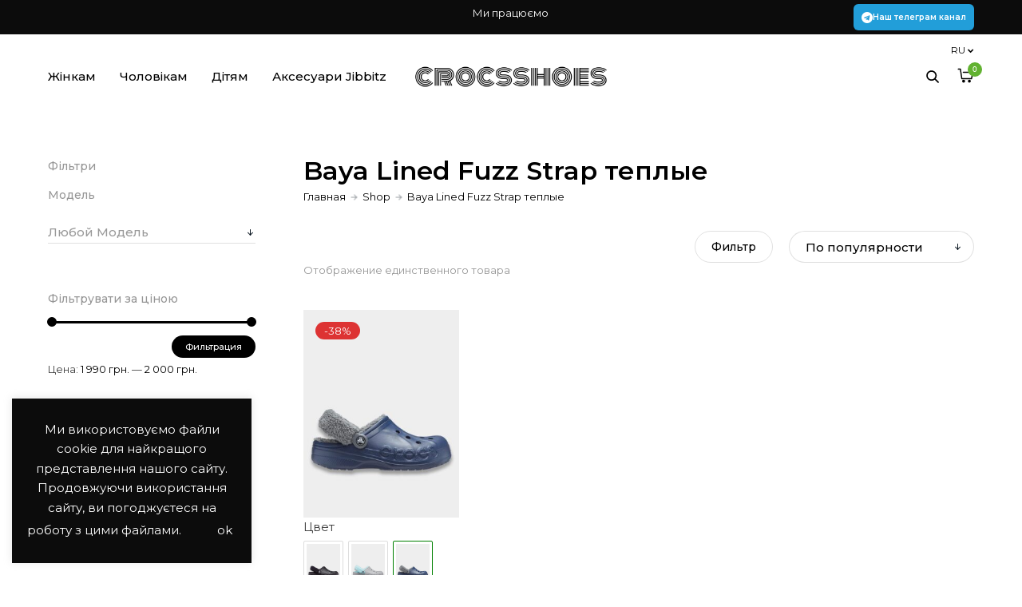

--- FILE ---
content_type: text/html; charset=UTF-8
request_url: https://crocsshoes.com.ua/ru/product-category/baya-lined-fuzz-strap-men-ru/
body_size: 27496
content:
<!doctype html>
<html lang="ru-RU">
<head>
<meta name="MobileOptimized" content="width" />
<meta name="HandheldFriendly" content="true" />
<meta name="generator" content="Drupal 11 (https://www.drupal.org)" />



<meta charset="UTF-8" />
<meta name="viewport" content="width=device-width, initial-scale=1.0" />

<meta property="og:title" content="Crocs Baya Lined Fuzz-Strap Navy арт. 206633 / Сабо Крокс Бая Фузз-Стреп с мехом - зручне взуття Crocs" />
<meta property="og:type" content="website" />
<meta property="og:url" content="https://crocsshoes.com.ua/ru/shop/crocs-baya-lined-fuzz-strap-navy-art-206633/" />
<meta property="og:image" content="https://crocsshoes.com.ua/storage/2022/12/crocs_baya_lined_fuzz_strap_clog_navy_cover.jpg" />
<meta property="og:image:width" content="852" />
<meta property="og:image:height" content="1024" />

<meta name='robots' content='index, follow, max-image-preview:large, max-snippet:-1, max-video-preview:-1' />
	<style>img:is([sizes="auto" i], [sizes^="auto," i]) { contain-intrinsic-size: 3000px 1500px }</style>
	<link rel="alternate" hreflang="uk" href="https://crocsshoes.com.ua/product-category/baya-lined-fuzz-strap-men/" />
<link rel="alternate" hreflang="ru" href="https://crocsshoes.com.ua/ru/product-category/baya-lined-fuzz-strap-men-ru/" />
<link rel="alternate" hreflang="x-default" href="https://crocsshoes.com.ua/product-category/baya-lined-fuzz-strap-men/" />


<script data-cfasync="false" data-pagespeed-no-defer>
	var gtm4wp_datalayer_name = "dataLayer";
	var dataLayer = dataLayer || [];
	const gtm4wp_use_sku_instead = false;
	const gtm4wp_currency = 'UAH';
	const gtm4wp_product_per_impression = false;
	const gtm4wp_clear_ecommerce = false;

	const gtm4wp_scrollerscript_debugmode         = false;
	const gtm4wp_scrollerscript_callbacktime      = 100;
	const gtm4wp_scrollerscript_readerlocation    = 150;
	const gtm4wp_scrollerscript_contentelementid  = "content";
	const gtm4wp_scrollerscript_scannertime       = 60;
</script>

	
	<title>Кроксы мужские BAYA LINED FUZZ STRAP тепые – купить в Киеве | цены и отзывы</title>
	<meta name="description" content="Кроксы мужские BAYA LINED FUZZ STRAP тепые ➥ закажи в магазине ❤CROCSSHOES❤ и забери сегодня❗ ☎: (099) 275 36 06 ✅ Выгодные цены ✅ Гарантия от производителя ✓ Быстрая доставка по всей Украине ✓ Фото ✓ Описание ✓ Характеристики ✓ Отзывы" />
	<link rel="canonical" href="https://crocsshoes.com.ua/ru/product-category/baya-lined-fuzz-strap-men-ru/" />
	<meta property="og:locale" content="ru_RU" />
	<meta property="og:type" content="article" />
	<meta property="og:title" content="Кроксы мужские BAYA LINED FUZZ STRAP тепые – купить в Киеве | цены и отзывы" />
	<meta property="og:description" content="Кроксы мужские BAYA LINED FUZZ STRAP тепые ➥ закажи в магазине ❤CROCSSHOES❤ и забери сегодня❗ ☎: (099) 275 36 06 ✅ Выгодные цены ✅ Гарантия от производителя ✓ Быстрая доставка по всей Украине ✓ Фото ✓ Описание ✓ Характеристики ✓ Отзывы" />
	<meta property="og:url" content="https://crocsshoes.com.ua/ru/product-category/baya-lined-fuzz-strap-men-ru/" />
	<meta property="og:site_name" content="зручне взуття Crocs" />
	<meta name="twitter:card" content="summary_large_image" />
	<script type="application/ld+json" class="yoast-schema-graph">{"@context":"https://schema.org","@graph":[{"@type":"CollectionPage","@id":"https://crocsshoes.com.ua/ru/product-category/baya-lined-fuzz-strap-men-ru/","url":"https://crocsshoes.com.ua/ru/product-category/baya-lined-fuzz-strap-men-ru/","name":"Кроксы мужские BAYA LINED FUZZ STRAP тепые – купить в Киеве | цены и отзывы","isPartOf":{"@id":"https://crocsshoes.com.ua/ru/#website"},"primaryImageOfPage":{"@id":"https://crocsshoes.com.ua/ru/product-category/baya-lined-fuzz-strap-men-ru/#primaryimage"},"image":{"@id":"https://crocsshoes.com.ua/ru/product-category/baya-lined-fuzz-strap-men-ru/#primaryimage"},"thumbnailUrl":"https://crocsshoes.com.ua/storage/2022/12/crocs_baya_lined_fuzz_strap_clog_navy_cover.jpg","description":"Кроксы мужские BAYA LINED FUZZ STRAP тепые ➥ закажи в магазине ❤CROCSSHOES❤ и забери сегодня❗ ☎: (099) 275 36 06 ✅ Выгодные цены ✅ Гарантия от производителя ✓ Быстрая доставка по всей Украине ✓ Фото ✓ Описание ✓ Характеристики ✓ Отзывы","breadcrumb":{"@id":"https://crocsshoes.com.ua/ru/product-category/baya-lined-fuzz-strap-men-ru/#breadcrumb"},"inLanguage":"ru-RU"},{"@type":"ImageObject","inLanguage":"ru-RU","@id":"https://crocsshoes.com.ua/ru/product-category/baya-lined-fuzz-strap-men-ru/#primaryimage","url":"https://crocsshoes.com.ua/storage/2022/12/crocs_baya_lined_fuzz_strap_clog_navy_cover.jpg","contentUrl":"https://crocsshoes.com.ua/storage/2022/12/crocs_baya_lined_fuzz_strap_clog_navy_cover.jpg","width":852,"height":1024,"caption":"crocs baya lined fuzz strap clog navy cover"},{"@type":"BreadcrumbList","@id":"https://crocsshoes.com.ua/ru/product-category/baya-lined-fuzz-strap-men-ru/#breadcrumb","itemListElement":[{"@type":"ListItem","position":1,"name":"Главная страница","item":"https://crocsshoes.com.ua/ru/kupyty-kroksy/"},{"@type":"ListItem","position":2,"name":"Baya Lined Fuzz Strap теплые"}]},{"@type":"WebSite","@id":"https://crocsshoes.com.ua/ru/#website","url":"https://crocsshoes.com.ua/ru/","name":"зручне взуття Crocs","description":"","publisher":{"@id":"https://crocsshoes.com.ua/ru/#organization"},"potentialAction":[{"@type":"SearchAction","target":{"@type":"EntryPoint","urlTemplate":"https://crocsshoes.com.ua/ru/?s={search_term_string}"},"query-input":{"@type":"PropertyValueSpecification","valueRequired":true,"valueName":"search_term_string"}}],"inLanguage":"ru-RU"},{"@type":"Organization","@id":"https://crocsshoes.com.ua/ru/#organization","name":"Crocsshoes.com.ua","url":"https://crocsshoes.com.ua/ru/","logo":{"@type":"ImageObject","inLanguage":"ru-RU","@id":"https://crocsshoes.com.ua/ru/#/schema/logo/image/","url":"https://crocsshoes.com.ua/storage/2020/03/montazhnaja-oblast-1-2.png","contentUrl":"https://crocsshoes.com.ua/storage/2020/03/montazhnaja-oblast-1-2.png","width":200,"height":80,"caption":"Crocsshoes.com.ua"},"image":{"@id":"https://crocsshoes.com.ua/ru/#/schema/logo/image/"}}]}</script>
	


<script type='application/javascript'  id='pys-version-script'>console.log('PixelYourSite Free version 9.5.5');</script>
<link rel='dns-prefetch' href='//fonts.googleapis.com' />
<link rel='stylesheet' id='kona-default-style-css' href='https://crocsshoes.com.ua/core/views/ff19afbff2/files/css/style.css' type='text/css' media='all' />
<link rel='stylesheet' id='fancybox-css' href='https://crocsshoes.com.ua/core/views/ff19afbff2/files/css/fancybox.min.css' type='text/css' media='all' />
<link rel='stylesheet' id='fontawesome-css' href='https://crocsshoes.com.ua/core/views/ff19afbff2/files/css/font-awesome.min.css' type='text/css' media='all' />
<link rel='stylesheet' id='ionicons-css' href='https://crocsshoes.com.ua/core/views/ff19afbff2/files/css/ionicons.css' type='text/css' media='all' />
<link rel='stylesheet' id='isotope-css' href='https://crocsshoes.com.ua/core/views/ff19afbff2/files/css/isotope.css' type='text/css' media='all' />
<link rel='stylesheet' id='flickity-css' href='https://crocsshoes.com.ua/core/views/ff19afbff2/files/css/flickity.css' type='text/css' media='all' />
<link rel='stylesheet' id='kona-woo-style-css' href='https://crocsshoes.com.ua/core/views/ff19afbff2/woocommerce/files/css/woocommerce-kona.css' type='text/css' media='all' />
<link rel='stylesheet' id='kona-wp-style-css' href='https://crocsshoes.com.ua/core/views/ff19afbff2/design.css' type='text/css' media='all' />
<style id='kona-wp-style-inline-css' type='text/css'>

			header #logo .text-logo { line-height: 25px; }
			#header #logo img { height: 25px; }
			#header #logo .text-logo { line-height: 25px; }
			#menu nav#main-nav > ul { height: 25px; }
			#menu nav#main-nav > ul > li { top: 2.5px; }
			#menu nav#main-nav > ul > li[class*="megamenu"] > .sub-menu { padding-top: calc(30px + 2.5px); }
			#menu nav#main-nav > ul > li[class*="megamenu"] > .sub-menu::before { height: calc(100% - (30px + 2.5px) + 20px + 20px); }
			.menu-actions > div { height: 25px; }
			.menu-actions > div > a { height: 25px; line-height: 25px; }
			.menu-actions > div:not(.display-icon) > a.login-open { height: 20px; line-height: 20px; top: 2.5px; }
			.header-wishlist .wishlist_products_counter::before { margin-top: -0.5px !important; }
			
			#hero.hero-boxedauto, #hero.hero-boxedfull { margin-top:  calc(60px + 80px); }
			#hero.hero-boxedfull { min-height:  calc(100vh - 60px - 80px); }
			#hero.hero-fullwidth.no-bg #page-title, #hero.hero-fullscreen.no-bg #page-title { padding-top: calc(60px + 80px + 40px); }
			#hero.hero-fullwidth #page-title, #hero.hero-fullscreen #page-title { padding-top: calc(60px + 80px + 20px); padding-bottom: calc(60px + 80px + 0px); }
			
			.product .product-hero { padding-top:  calc(60px + 80px + 60px); }
			
			body:not(.single-product) #header + #hero-and-body > #page-body:first-child { margin-top:  calc(25px + 80px + 60px); }
			body:not(.single-product) #header.has-header-bar + #hero-and-body > #page-body:first-child { margin-top:  calc(25px + 113px + 60px); }
						
			
			@media only screen and (max-width: 1200px) {
			body #header:not(.break-1024) #logo img { height: 18px !important; }
			body #header:not(.break-1024) #logo .text-logo { line-height: 30px; }
			body #header:not(.break-1024) .menu-actions > div { height: 30px; }
			body #header:not(.break-1024) .menu-actions > div > a { height: 30px; line-height: 30px; }
			body #header:not(.break-1024) .menu-toggle { height: 30px; }
			
			body #header:not(.break-1024) + #hero-and-body .product .product-hero { padding-top: calc(65px + 40px + 30px); }
			body #header:not(.break-1024) .menu-is-open #menu #menu-inner { padding-top: calc(65px + 40px + 10px) }
			body #header:not(.break-1024) #menu .menu-login + nav#main-nav { max-height: calc(100vh - 65px - 40px - 10px - 105px); }
			
			body #header:not(.break-1024) + #hero-and-body #hero.hero-boxedauto, body #header:not(.break-1024) + #hero-and-body #hero.hero-boxedfull { margin-top:  calc(30px + 40px + 20px) ; }
			body:not(.single-product) #header:not(.break-1024) + #hero-and-body > #page-body:first-child { margin-top:  calc(30px + 20px + 60px) !important ; }
			body:not(.single-product) #header:not(.break-1024).has-header-bar:not(.hide-header-bar-mobile) + #hero-and-body > #page-body:first-child { margin-top:  calc(30px + 50px + 60px) !important ; }
			body #header:not(.break-1024).menu-is-open #menu #menu-inner { padding-top: calc(30px + 60px); }
			body #header:not(.break-1024).has-header-bar:not(.hide-header-bar-mobile).menu-is-open #menu #menu-inner { padding-top: calc(30px + 60px + 30px); }
			body #header:not(.break-1024) #menu .scroll-menu { max-height: calc(100vh - 90px - 50px); }
			body #header:not(.break-1024).has-header-bar:not(.hide-header-bar-mobile) #menu .scroll-menu { max-height: calc(100vh - 120px - 50px); }
			
			}
			
			@media only screen and (max-width: 1024px) {
			body #header.break-1024 #logo img { height: 18px !important; }
			body #header.break-1024 #logo .text-logo { line-height: 30px; }
			body #header.break-1024 .menu-actions > div { height: 30px; }
			body #header.break-1024 .menu-actions > div > a { height: 30px; line-height: 30px; }
			body #header.break-1024 .menu-toggle { height: 30px; }
			
			body #header.break-1024 + #hero-and-body .product .product-hero { padding-top: calc(65px + 40px + 30px); }
			body #header.break-1024 .menu-is-open #menu #menu-inner { padding-top: calc(65px + 40px + 10px) }
			body #header.break-1024 #menu .menu-login + nav#main-nav { max-height: calc(100vh - 65px - 40px - 10px - 105px); }
			
			body #header.break-1024 + #hero-and-body #hero.hero-boxedauto, body #header.break-1024 + #hero-and-body #hero.hero-boxedfull { margin-top:  calc(30px + 40px + 20px); }
			body:not(.single-product) #header.break-1024 + #hero-and-body > #page-body:first-child { margin-top:  calc(30px + 20px + 60px) !important ; }
			body:not(.single-product) #header.break-1024.has-header-bar:not(.hide-header-bar-mobile) + #hero-and-body > #page-body:first-child { margin-top:  calc(30px + 50px + 60px) !important ; }
			body #header.break-1024.menu-is-open #menu #menu-inner { padding-top: calc(30px + 60px); }
			body #header.break-1024.has-header-bar:not(.hide-header-bar-mobile).menu-is-open #menu #menu-inner { padding-top: calc(30px + 60px + 30px); }
			body #header.break-1024 #menu .scroll-menu { max-height: calc(100vh - 90px - 50px); }
			body #header.break-1024.has-header-bar:not(.hide-header-bar-mobile) #menu .scroll-menu { max-height: calc(100vh - 120px - 50px); }
			}
			
			@media only screen and (max-width: 1024px) {
			body .product .product-hero { padding-top: calc(65px + 40px + 40px); }
			}
			
			@media only screen and (max-width: 768px) { 
			body .product .product-hero { padding-top: calc(65px + 40px + 0px) !important; }
			body .product .product-hero:not(.no-bg) { padding-top: 0 !important; margin-top: calc(65px + 40px + 0px) !important; }
			}
			
			@media only screen and (max-width: 640px) {
			body .menu-search, body .header-wishlist { top: calc(65px + 40px + 7px); }
			body #header.has-header-bar:not(.hide-header-bar-mobile) .menu-search, body #header.has-header-bar:not(.hide-header-bar-mobile) .header-wishlist { top: calc(65px + 40px + 30px + 7px); }
			}
			
					#menu nav#main-nav > ul > li:not(.megamenu2):not(.megamenu3):not(.megamenu4) > .sub-menu { padding-top: calc(30px + 2.5px); }
					#menu nav#main-nav > ul > li:not(.megamenu2):not(.megamenu3):not(.megamenu4) > .sub-menu::before { height: calc(100% - (30px + 2.5px) + 20px + 20px); }
				body{font-family: "Montserrat";font-weight: 400;font-size: 15px;line-height: 23px;}body strong,body b, dt, .tinv-wishlist .product-name .variation span:first-child, .tinv-wishlist .product-name .variation br + span{ font-weight: 400; }blockquote, blockquote cite, cite, mark, address, code,
							.comments .comment-reply-link, .comments #cancel-comment-reply-link,
							.widget ul:not(.socialmedia-widget) li a,
							body #cookie-notice .cookie-notice-container #cn-accept-cookie,
							body #cookie-notice .cookie-notice-container #cn-refuse-cookie,
							.woocommerce-message, .woocommerce-error,
							.product .cart .variations .variation .variable-items-wrapper li > span,
							.shop_table .product-name .product-title .product-quantity,
							.empty-cart .empty-icon,
							.menu-language a,
							header .wcml_currency_switcher a
							{ font-weight: 400; }h1, .h1{font-family: "Montserrat";font-weight: 400;font-size: 64px;line-height: 72px;text-transform: none;}h1 strong,h1 b, .h1 strong,.h1 b{ font-weight: 600; }div h1:first-child, div.h1:first-child { margin-top: -0.06em; }div h1:last-child, div.h1:last-child { margin-bottom: -0.06em; }h2, .h2{font-family: "Montserrat";font-weight: 400;font-size: 22px;line-height: 30px;text-transform: none;}h2 strong,h2 b, .h2 strong,.h2 b{ font-weight: 600; }div h2:first-child, div.h2:first-child { margin-top: -0.16em; }div h2:last-child, div.h2:last-child { margin-bottom: -0.16em; }h3, .h3{font-family: "Montserrat";font-weight: 400;font-size: 32px;line-height: 40px;text-transform: none;}h3 strong,h3 b, .h3 strong,.h3 b{ font-weight: 600; }div h3:first-child, div.h3:first-child { margin-top: -0.11em; }div h3:last-child, div.h3:last-child { margin-bottom: -0.11em; }#header-search form input[type=search], body h2.sg_title {font-family: "Montserrat";font-weight: 600;font-size: 32px !important; line-height: 40px; height: 40px;text-transform: none;}h4, .h4{font-family: "Montserrat";font-weight: 400;font-size: 22px;line-height: 30px;text-transform: none;}h4 strong,h4 b, .h4 strong,.h4 b{ font-weight: 600; }div h4:first-child, div.h4:first-child { margin-top: -0.16em; }div h4:last-child, div.h4:last-child { margin-bottom: -0.16em; }.woocommerce-MyAccount-content h3, #reply-title {font-family: "Montserrat";font-weight: 600;font-size: 22px; line-height: 30px;text-transform: none;}h5, .h5{font-family: "Montserrat";font-weight: 400;font-size: 18px;line-height: 25px;text-transform: none;}h5 strong,h5 b, .h5 strong,.h5 b{ font-weight: 600; }div h5:first-child, div.h5:first-child { margin-top: -0.18em; }div h5:last-child, div.h5:last-child { margin-bottom: -0.18em; }#single-pagination .pagination li .post-title { font-size: 18px;line-height: 25px; }.content-pagination .pages, .content-pagination .pages a,
							.cart-collaterals .shop_table .order-total th, 
							.cart-collaterals .shop_table .order-total td .amount,
							.woocommerce .sr-checkout-order .shop_table tfoot .order-total th, 
							.woocommerce .sr-checkout-order .shop_table tfoot .order-total .amount,
							.woocommerce .woocommerce-order .shop_table tfoot tr:last-child th, 
							.woocommerce .woocommerce-order .shop_table tfoot tr:last-child .amount,
							.woocommerce-order .woocommerce-order-overview li > strong,
							.woocommerce-order .woocommerce-order-overview li .amount { 
					font-family: "Montserrat";
					font-weight: 600;
				}h6, .h6{font-family: "Montserrat";font-weight: 400;font-size: 16px;line-height: 22px;text-transform: none;}h6 strong,h6 b, .h6 strong,.h6 b{ font-weight: 600; }div h6:first-child, div.h6:first-child { margin-top: -0.17em; }div h6:last-child, div.h6:last-child { margin-bottom: -0.17em; }@media only screen and (max-width: 1024px) { body{ font-size: 15px;line-height: 23px;}h1, .h1{ font-size: 58px;line-height: 68px;}h2, .h2{ font-size: 20px;line-height: 27px;}h3, .h3{ font-size: 28px;line-height: 35px;}h4, .h4{ font-size: 20px;line-height: 27px;}h5, .h5{ font-size: 16px;line-height: 23px;}h6, .h6{ font-size: 15px;line-height: 21px;} }@media only screen and (max-width: 768px) { body{ font-size: 14px;line-height: 22px;}h1, .h1{ font-size: 48px;line-height: 56px;}h2, .h2{ font-size: 19px;line-height: 26px;}h3, .h3{ font-size: 25px;line-height: 32px;}h4, .h4{ font-size: 19px;line-height: 26px;}h5, .h5{ font-size: 16px;line-height: 23px;}h6, .h6{ font-size: 14px;line-height: 20px;} }@media only screen and (max-width: 480px) { body{ font-size: 14px;line-height: 22px;}h1, .h1{ font-size: 38px;line-height: 44px;}h2, .h2{ font-size: 19px;line-height: 26px;}h3, .h3{ font-size: 24px;line-height: 31px;}h4, .h4{ font-size: 19px;line-height: 26px;}h5, .h5{ font-size: 16px;line-height: 23px;}h6, .h6{ font-size: 14px;line-height: 20px;} }.title-alt {font-family: Montserrat;font-weight: 400;text-transform: none;}.title-alt b, .title-alt strong, strong .title-alt { font-weight: 500; }#menu nav#main-nav ul > li a, .menu-actions > div > a, #menu .menu-login a {font-family: Montserrat;font-weight: 500;font-size: 15px;text-transform: none;}.widget .wcapf-layered-nav ul li a, .widget .wcapf-active-filters a, .woocommerce-MyAccount-navigation ul li a, .grid-filter li a {font-family: Montserrat;font-weight: 500;text-transform: none;}@media only screen and (min-width: 1199px) { #menu nav#main-nav > ul > li .sub-menu li.image-item a {font-family: Montserrat;font-weight: 500;} }#menu nav#main-nav > ul > li .sub-menu li a, .kona-tabs .tp-tab .tp-tab-title {font-family: Montserrat;font-weight: 400;font-size: 14px;line-height: 18px;}.widget ul:not(.socialmedia-widget) li a {font-family: Montserrat;font-weight: 400;font-size: 14px;}#footer .footer-bottom > a {font-family: Montserrat;font-weight: 400;}.portfolio-container .portfolio-name {font-family: Montserrat;font-weight: 500;text-transform: none;}.portfolio-category {letter-spacing: em;}.blog-item .blog-info .post-name,
						#single-pagination .pagination li a[data-title]::after {font-family: Montserrat;font-weight: 600;text-transform: none;}#page-title .post-name {font-family: Montserrat;font-weight: 700;text-transform: none;}.shop-container .product-name, .shop_table .product-name .product-title, .tinv-wishlist table .product-name {font-family: Montserrat;font-weight: 500;text-transform: none;}.product .product-info .product_title, #fixed-product-add .product-name {font-family: Montserrat;font-weight: 700;text-transform: none;}.price, .amount, .woocommerce .sr-checkout-order .shop_table tfoot td, .woocommerce .woocommerce-order .shop_table tfoot td {font-family: Montserrat;font-weight: 400;text-transform: none;}.comments .time,
						.widget_price_filter .price_slider_wrapper .price_slider_amount .price_label span, .widget .slider-values p span,
						body #cookie-notice .cookie-notice-container a,
						.header-cart .cart-amount,
						span.onsale,
						span.new-badge,
						.woocommerce-breadcrumb,
						.product .product_meta,
						.product .cart .woocommerce-variation .woocommerce-variation-availability,
						.stock,
						.shop_table .product-name .variation dd,
						.shop_table .product-name .wc-item-meta li > p,
						.shop_table .product-name .backorder_notification,
						.shop_table .remove,
						.woocommerce-remove-coupon,
						.post-date, .post-cat, .meta-author,
						#single-pagination .pagination li a .text {font-family: Montserrat;font-weight: 400;text-transform: none;}.product .product-info .price, .product .product-info .amount { font-size: 28px; line-height: 32px; }.sr-button, .sr-button-text, input[type=submit], input[type=button], .button, button, .woocommerce .addresses header a.edit, .comments .comment-list .pingback .edit-link a {font-family: Montserrat;font-weight: 500;text-transform: none;}.sr-button strong, .sr-button b { font-weight: 500; }.pagination li a,
						#page-pagination .pagination li.page span, #page-pagination .pagination li.page a { font-weight: 500; }.widget-title, .widget-title.title-alt,
						#menu nav#main-nav.with-title > ul > li[class*="megamenu"] > .sub-menu > li > a,
						table th,
						.tinv-wishlist .social-buttons > span {font-family: Montserrat;font-weight: 500;font-size: 14px;text-transform: none;}label, form label, .form-row.deplace > label, label input + span, input[type="radio"] + label, input[type="checkbox"] + label {font-family: Montserrat;font-weight: 400;font-size: 15px;text-transform: none;}@media only screen and (max-width: 768px) { 
							label, form label, .form-row.deplace > label, label input + span, input[type="radio"] + label, input[type="checkbox"] + label {
								size: 12px; 
							}
						}input[type="text"], input[type="password"], input[type="email"], input[type="number"], input[type="tel"], input[type="date"], input[type="search"], textarea, select, .select2-container .select2-selection--single .select2-selection__rendered,
			#billing_country_field label + .woocommerce-input-wrapper > strong {font-family: Montserrat;font-weight: 500;font-size: 15px !important;text-transform: none;}@media only screen and (max-width: 768px) { 
							input[type="text"], input[type="password"], input[type="email"], input[type="number"], input[type="tel"], input[type="date"], input[type="search"], textarea, select, .select2-container .select2-selection--single .select2-selection__rendered {
								size: 12px !important; 
							}
						}#quick-view .product-info .product_title { font-size: 32px; line-height: 40px; }
			.colored { color: #62b231; }
						
			#menu nav#main-nav > ul > li .sub-menu li a:hover,
			#menu nav#main-nav > ul > li .sub-menu li.current-menu-item > a,
			a:hover,
			p a:not(.entry-navigation__item):not(.post-edit-link):not(.fancybox):not(.button):not(.image-text-link):hover,
			.widget ul:not(.socialmedia-widget) li a:hover,
			.product .star-rating span,
			.widget .wcapf-layered-nav ul li > a:hover,
			.pagination li a:hover,
			#page-pagination .pagination li.page a:hover,
			.content-pagination .pages a:hover,
			.woocommerce-MyAccount-navigation ul li a:hover,
			.woocommerce-MyAccount-navigation ul li.is-active a,
			.header-wishlist a:hover,
			.grid-filter li > a:hover
			{ color: #62b231; opacity: 1; }
			
			input[type=submit]:hover, input[type=button]:hover, .button:hover, button:not(.sr-button):hover,
			.empty-cart .empty-icon,
			.notfound-icon,
			.sr-button.custom.withicon .icon,
			.sr-button.custom:not(.text-trans)
			{ background: #62b231; }
			
			.header-cart:hover .cart-amount::before,
			a.tinvwl_add_to_wishlist_button.tinvwl-product-in-list,
			.header-wishlist a:hover .wishlist_products_counter_number,
			#menu nav#main-nav ul > li.cta a:hover,
			.header-cart.cart-withicon .cart-amount span.minicart-count,
			.header-wishlist .wishlist_products_counter_number
			{ background: #62b231 !important; }
			
			.empty-cart .empty-icon,
			.header-cart:hover .cart-amount,
			#menu nav#main-nav ul > li.cta a:hover,
			.header-cart.cart-withicon .cart-amount span.minicart-count,
			.header-wishlist .wishlist_products_counter_number
			{ color: #ffffff !important; }
			
			.menu-search a:hover svg path,
			.header-cart .cart-amount:hover span.icon svg path,
			.menu-actions > div.display-icon > a.login-open:hover svg path
			{ fill: #62b231 !important; }
			
			span.onsale { background: #dd3333 !important; }#header .header-bar { background: #0c0c0c; }.shop-container .shop-item form.cart .variations .variation .value .variable-items-wrapper[data-attribute_name="attribute_pa_color"] { display: block; }
</style>
<link rel='stylesheet' id='kona-mqueries-style-css' href='https://crocsshoes.com.ua/core/views/ff19afbff2/files/css/mqueries.css' type='text/css' media='all' />
<style id='getwooplugins-attribute-filter-style-inline-css' type='text/css'>
.storepress-search-list-wrapper{display:flex;flex-direction:column;gap:1px}.storepress-components-search-control{margin-bottom:0!important;position:relative}.storepress-components-search-control input[type=search].storepress-components-search-control__input{background:#f0f0f0;border:none;border-radius:2px;box-shadow:0 0 0 transparent;display:block;font-family:-apple-system,BlinkMacSystemFont,Segoe UI,Roboto,Oxygen-Sans,Ubuntu,Cantarell,Helvetica Neue,sans-serif;font-size:16px;height:48px;line-height:normal;margin-left:0;margin-right:0;padding:16px 48px 16px 16px;transition:box-shadow .1s linear;width:100%}@media(prefers-reduced-motion:reduce){.storepress-components-search-control input[type=search].storepress-components-search-control__input{transition-delay:0s;transition-duration:0s}}@media(min-width:600px){.storepress-components-search-control input[type=search].storepress-components-search-control__input{font-size:13px;line-height:normal}}.storepress-components-search-control input[type=search].storepress-components-search-control__input:focus{border-color:var(--wp-admin-theme-color);box-shadow:0 0 0 1px var(--wp-admin-theme-color);outline:2px solid transparent}.storepress-components-search-control input[type=search].storepress-components-search-control__input::-webkit-input-placeholder{color:rgba(30,30,30,.62)}.storepress-components-search-control input[type=search].storepress-components-search-control__input::-moz-placeholder{color:rgba(30,30,30,.62);opacity:1}.storepress-components-search-control input[type=search].storepress-components-search-control__input:-ms-input-placeholder{color:rgba(30,30,30,.62)}@media(min-width:600px){.storepress-components-search-control input[type=search].storepress-components-search-control__input{font-size:13px}}.storepress-components-search-control input[type=search].storepress-components-search-control__input:focus{background:#fff;box-shadow:inset 0 0 0 var(--wp-admin-border-width-focus) var(--wp-components-color-accent,var(--wp-admin-theme-color,#3858e9))}.storepress-components-search-control input[type=search].storepress-components-search-control__input::-moz-placeholder{color:#757575}.storepress-components-search-control input[type=search].storepress-components-search-control__input::placeholder{color:#757575}.storepress-components-search-control input[type=search].storepress-components-search-control__input::-webkit-search-cancel-button,.storepress-components-search-control input[type=search].storepress-components-search-control__input::-webkit-search-decoration,.storepress-components-search-control input[type=search].storepress-components-search-control__input::-webkit-search-results-button,.storepress-components-search-control input[type=search].storepress-components-search-control__input::-webkit-search-results-decoration{-webkit-appearance:none}.storepress-components-search-control__icon{align-items:center;bottom:0;display:flex;justify-content:center;position:absolute;right:12px;top:0;width:24px}.storepress-components-search-control__icon>svg{margin:8px 0}.storepress-components-search-control__input-wrapper{position:relative}.storepress-search-list-search-result-wrapper{border:1px solid #f0f0f0}.storepress-search-list-search-result-wrapper li,.storepress-search-list-search-result-wrapper ul{list-style:none;margin:0;padding:0}.storepress-search-list-search-result-wrapper ul{border:1px solid #f0f0f0;max-height:40vh;overflow:auto}.storepress-search-list-search-result-wrapper li{align-items:center;border-bottom:1px solid #f0f0f0;color:#2f2f2f;display:flex;font-family:-apple-system,BlinkMacSystemFont,Segoe UI,Roboto,Oxygen-Sans,Ubuntu,Cantarell,Helvetica Neue,sans-serif;font-size:13px;gap:5px;padding:8px}.storepress-search-list-search-result-wrapper li.selected,.storepress-search-list-search-result-wrapper li:hover{background-color:#f0f0f0}.storepress-search-list-search-result-wrapper li:last-child{border-bottom:none}.storepress-search-list-search-result-wrapper li input{height:20px;margin:0;padding:0;width:20px}.storepress-search-list-search-result-wrapper li input[type=radio]{-webkit-appearance:auto;box-shadow:none}.storepress-search-list-search-result-wrapper li input[type=radio]:before{display:none}.storepress-search-list-search-result-wrapper li .storepress-search-list-search-result-item{background-color:#fff}.storepress-search-list-search-result-wrapper li .storepress-search-list-search-result-item__label{cursor:pointer}.storepress-search-list-search-result-wrapper li .storepress-search-list-search-result-item__title{box-sizing:content-box;height:20px;padding:4px}.storepress-search-list-search-result-wrapper li .storepress-search-list-search-result-item__meta{background-color:#ddd;border-radius:5px;padding:4px}
.wp-block-getwooplugins-attribute-filter .filter-items{display:flex;flex-direction:column;float:none!important;gap:10px;margin:0;padding:0}.wp-block-getwooplugins-attribute-filter .filter-items li{list-style:none}.wp-block-getwooplugins-attribute-filter .filter-items.enabled-filter-display-limit-mode .filter-item:not(.selected):nth-child(n+10){display:none!important}.wp-block-getwooplugins-attribute-filter .filter-items.enabled-filter-display-limit-mode .filter-item-more{align-self:flex-end;display:flex}.wp-block-getwooplugins-attribute-filter.is-style-button .filter-items.enabled-filter-display-limit-mode .filter-item-more{align-items:center;align-self:auto}.wp-block-getwooplugins-attribute-filter .filter-item-more{display:none}.wp-block-getwooplugins-attribute-filter .filter-item{align-items:center;display:flex;flex-direction:row;gap:10px;justify-content:space-between}.wp-block-getwooplugins-attribute-filter .filter-item .item{border:2px solid #fff;box-shadow:var(--wvs-item-box-shadow,0 0 0 1px #a8a8a8);box-sizing:border-box;display:block;height:100%;transition:box-shadow .2s ease;width:100%}.wp-block-getwooplugins-attribute-filter .filter-item .item:hover{box-shadow:var(--wvs-hover-item-box-shadow,0 0 0 3px #ddd)}.wp-block-getwooplugins-attribute-filter .filter-item .text{display:inline-block;font-size:.875em}.wp-block-getwooplugins-attribute-filter .filter-item.style-squared .count,.wp-block-getwooplugins-attribute-filter .filter-item.style-squared .item{border-radius:3px}.wp-block-getwooplugins-attribute-filter .filter-item.style-rounded .item{border-radius:100%}.wp-block-getwooplugins-attribute-filter .filter-item.style-rounded .count{border-radius:12px}.wp-block-getwooplugins-attribute-filter .filter-item-wrapper{align-items:center;display:flex;gap:10px}.wp-block-getwooplugins-attribute-filter .filter-item-contents{display:flex;height:var(--wvs-archive-product-item-height,30px);justify-content:center;position:relative;width:var(--wvs-archive-product-item-width,30px)}.wp-block-getwooplugins-attribute-filter .filter-item .count{border:1px solid rgba(0,0,0,.102);color:#000;font-size:12px;line-height:10px;min-width:10px;padding:5px;text-align:center}.wp-block-getwooplugins-attribute-filter .filter-item-inner{width:100%}.wp-block-getwooplugins-attribute-filter .filter-item.selected{order:-1}.wp-block-getwooplugins-attribute-filter .filter-item.selected .item{box-shadow:var(--wvs-selected-item-box-shadow,0 0 0 2px #000)}.wp-block-getwooplugins-attribute-filter .filter-item.selected .filter-item-inner:before{background-image:var(--wvs-tick);background-position:50%;background-repeat:no-repeat;background-size:60%;content:" ";display:block;height:100%;position:absolute;width:100%}.wp-block-getwooplugins-attribute-filter .filter-item.selected .count{background:#000;border:1px solid #000;color:#fff}.wp-block-getwooplugins-attribute-filter.is-style-button .filter-items{flex-direction:row;flex-wrap:wrap}.wp-block-getwooplugins-attribute-filter.is-style-button .filter-item{border:1px solid rgba(0,0,0,.102);border-radius:3px;margin:0;padding:5px 8px 5px 5px}.wp-block-getwooplugins-attribute-filter.is-style-button .filter-item.style-rounded{border-radius:40px}.wp-block-getwooplugins-attribute-filter.is-style-button .filter-item.selected{border:1px solid #000}

</style>
<style id='classic-theme-styles-inline-css' type='text/css'>
/*! This file is auto-generated */
.wp-block-button__link{color:#fff;background-color:#32373c;border-radius:9999px;box-shadow:none;text-decoration:none;padding:calc(.667em + 2px) calc(1.333em + 2px);font-size:1.125em}.wp-block-file__button{background:#32373c;color:#fff;text-decoration:none}
</style>
<link rel='stylesheet' id='contact-form-7-css' href='https://crocsshoes.com.ua/core/modules/8516d2654f/includes/css/styles.css' type='text/css' media='all' />
<link rel='stylesheet' id='cookie-law-info-css' href='https://crocsshoes.com.ua/core/modules/7e4609f00f/legacy/public/css/cookie-law-info-public.css' type='text/css' media='all' />
<link rel='stylesheet' id='cookie-law-info-gdpr-css' href='https://crocsshoes.com.ua/core/modules/7e4609f00f/legacy/public/css/cookie-law-info-gdpr.css' type='text/css' media='all' />
<link rel='stylesheet' id='ct.sizeguide.css-css' href='https://crocsshoes.com.ua/core/modules/e0f161d89a/assets/css/ct.sizeguide.css' type='text/css' media='all' />
<link rel='stylesheet' id='ct.sizeguide.style.css-css' href='https://crocsshoes.com.ua/core/modules/e0f161d89a/assets/css/ct.sizeguide.style1.css' type='text/css' media='all' />
<link rel='stylesheet' id='magnific.popup.css-css' href='https://crocsshoes.com.ua/core/modules/e0f161d89a/assets/css/magnific.popup.css' type='text/css' media='all' />
<link rel='stylesheet' id='ct.sizeguide.icon.css-css' href='https://crocsshoes.com.ua/core/modules/e0f161d89a/assets/css/ct.sizeguide.icon.css' type='text/css' media='all' />
<link rel='stylesheet' id='ct.sizeguide.fontawesome.css-css' href='https://crocsshoes.com.ua/core/modules/e0f161d89a/assets/css/font-awesome.min.css' type='text/css' media='all' />
<link rel='stylesheet' id='ct.sizeguide.fontawesome.iconfield.css-css' href='https://crocsshoes.com.ua/core/modules/e0f161d89a/assets/css/fa-icon-field.css' type='text/css' media='all' />
<style id='woocommerce-inline-inline-css' type='text/css'>
.woocommerce form .form-row .required { visibility: visible; }
</style>
<link rel='stylesheet' id='advance-ecommerce-tracking-css' href='https://crocsshoes.com.ua/core/modules/acb1e62957/public/css/advance-ecommerce-tracking-public.css' type='text/css' media='all' />
<link rel='stylesheet' id='woo-variation-swatches-css' href='https://crocsshoes.com.ua/core/modules/2c137f0be3/assets/css/frontend.min.css' type='text/css' media='all' />
<style id='woo-variation-swatches-inline-css' type='text/css'>
:root {
--wvs-tick:url("data:image/svg+xml;utf8,%3Csvg filter='drop-shadow(0px 0px 2px rgb(0 0 0 / .8))' xmlns='http://www.w3.org/2000/svg'  viewBox='0 0 30 30'%3E%3Cpath fill='none' stroke='%23ffffff' stroke-linecap='round' stroke-linejoin='round' stroke-width='4' d='M4 16L11 23 27 7'/%3E%3C/svg%3E");

--wvs-cross:url("data:image/svg+xml;utf8,%3Csvg filter='drop-shadow(0px 0px 5px rgb(255 255 255 / .6))' xmlns='http://www.w3.org/2000/svg' width='72px' height='72px' viewBox='0 0 24 24'%3E%3Cpath fill='none' stroke='%23ff0000' stroke-linecap='round' stroke-width='0.6' d='M5 5L19 19M19 5L5 19'/%3E%3C/svg%3E");
--wvs-position:left;
--wvs-single-product-large-item-width:40px;
--wvs-single-product-large-item-height:40px;
--wvs-single-product-large-item-font-size:16px;
--wvs-single-product-item-width:44px;
--wvs-single-product-item-height:45px;
--wvs-single-product-item-font-size:13px;
--wvs-archive-product-item-width:30px;
--wvs-archive-product-item-height:30px;
--wvs-archive-product-item-font-size:16px;
--wvs-tooltip-background-color:#62b231;
--wvs-tooltip-text-color:#ffffff;
--wvs-item-box-shadow:0 0 0 1px #eeeeee;
--wvs-item-background-color:#FFFFFF;
--wvs-item-text-color:#000000;
--wvs-hover-item-box-shadow:0 0 0 1px #606060;
--wvs-hover-item-background-color:#FFFFFF;
--wvs-hover-item-text-color:#000000;
--wvs-selected-item-box-shadow:0 0 0 1px #000000;
--wvs-selected-item-background-color:#FFFFFF;
--wvs-selected-item-text-color:#000000}
</style>
<link rel='stylesheet' id='wpclv-frontend-css' href='https://crocsshoes.com.ua/core/modules/18b15fc7b2/assets/css/frontend.css' type='text/css' media='all' />
<link rel='stylesheet' id='wpcvs-frontend-css' href='https://crocsshoes.com.ua/core/modules/1c384f6207/assets/css/frontend.css' type='text/css' media='all' />
<link rel='stylesheet' id='brands-styles-css' href='https://crocsshoes.com.ua/core/modules/39d10ee62c/assets/css/brands.css' type='text/css' media='all' />
<link rel='stylesheet' id='kona-fonts-css' href='https://fonts.googleapis.com/css?family=Montserrat%3A400%2C400%2C600%2C400%2C600%2C400%2C600%2C400%2C600%2C400%2C600%2C400%2C600%2C400%2C500%2C500%2C400%2C500%2C500%2C500%2C500%2C600%2C500%2C700&#038;subset=latin%2Clatin-ext' type='text/css' media='all' />
<script type="text/javascript" id="wpml-cookie-js-extra">
/* <![CDATA[ */
var wpml_cookies = {"wp-wpml_current_language":{"value":"ru","expires":1,"path":"\/"}};
var wpml_cookies = {"wp-wpml_current_language":{"value":"ru","expires":1,"path":"\/"}};
/* ]]> */
</script>
<script type="text/javascript" src="https://crocsshoes.com.ua/core/modules/198aea64f4/res/js/cookies/language-cookie.js" id="wpml-cookie-js" defer="defer" data-wp-strategy="defer"></script>
<script type="text/javascript" src="https://crocsshoes.com.ua/lib/js/jquery/jquery.min.js" id="jquery-core-js"></script>
<script type="text/javascript" src="https://crocsshoes.com.ua/lib/js/jquery/jquery-migrate.min.js" id="jquery-migrate-js"></script>
<script type="text/javascript" src="https://crocsshoes.com.ua/lib/js/dist/hooks.min.js" id="wp-hooks-js"></script>
<script type="text/javascript" id="cookie-law-info-js-extra">
/* <![CDATA[ */
var Cli_Data = {"nn_cookie_ids":[],"cookielist":[],"non_necessary_cookies":[],"ccpaEnabled":"","ccpaRegionBased":"","ccpaBarEnabled":"","strictlyEnabled":["necessary","obligatoire"],"ccpaType":"gdpr","js_blocking":"","custom_integration":"","triggerDomRefresh":"","secure_cookies":""};
var cli_cookiebar_settings = {"animate_speed_hide":"500","animate_speed_show":"500","background":"#0c0c0c","border":"#b1a6a6c2","border_on":"","button_1_button_colour":"#000","button_1_button_hover":"#000000","button_1_link_colour":"#fff","button_1_as_button":"","button_1_new_win":"","button_2_button_colour":"#333","button_2_button_hover":"#292929","button_2_link_colour":"#444","button_2_as_button":"","button_2_hidebar":"","button_3_button_colour":"#000","button_3_button_hover":"#000000","button_3_link_colour":"#fff","button_3_as_button":"1","button_3_new_win":"","button_4_button_colour":"#000","button_4_button_hover":"#000000","button_4_link_colour":"#62a329","button_4_as_button":"","button_7_button_colour":"#61a229","button_7_button_hover":"#4e8221","button_7_link_colour":"#fff","button_7_as_button":"1","button_7_new_win":"","font_family":"inherit","header_fix":"","notify_animate_hide":"1","notify_animate_show":"","notify_div_id":"#cookie-law-info-bar","notify_position_horizontal":"right","notify_position_vertical":"bottom","scroll_close":"1","scroll_close_reload":"","accept_close_reload":"","reject_close_reload":"","showagain_tab":"","showagain_background":"#fff","showagain_border":"#000","showagain_div_id":"#cookie-law-info-again","showagain_x_position":"100px","text":"#ffffff","show_once_yn":"1","show_once":"5000","logging_on":"","as_popup":"","popup_overlay":"1","bar_heading_text":"","cookie_bar_as":"widget","popup_showagain_position":"bottom-right","widget_position":"left"};
var log_object = {"ajax_url":"https:\/\/crocsshoes.com.ua\/wp-admin\/admin-ajax.php"};
/* ]]> */
</script>
<script type="text/javascript" src="https://crocsshoes.com.ua/core/modules/7e4609f00f/legacy/public/js/cookie-law-info-public.js" id="cookie-law-info-js"></script>
<script type="text/javascript" src="https://crocsshoes.com.ua/core/modules/e0f161d89a/assets/js/magnific.popup.js" id="magnific.popup.js-js"></script>
<script type="text/javascript" src="https://crocsshoes.com.ua/core/modules/e0f161d89a/assets/js/ct.sg.front.js" id="ct.sg.front.js-js"></script>
<script type="text/javascript" src="https://crocsshoes.com.ua/core/modules/39d10ee62c/assets/js/jquery-blockui/jquery.blockUI.min.js" id="jquery-blockui-js" data-wp-strategy="defer"></script>
<script type="text/javascript" id="wc-add-to-cart-js-extra">
/* <![CDATA[ */
var wc_add_to_cart_params = {"ajax_url":"\/wp-admin\/admin-ajax.php?lang=ru","wc_ajax_url":"\/ru\/?wc-ajax=%%endpoint%%","i18n_view_cart":"\u041f\u0440\u043e\u0441\u043c\u043e\u0442\u0440 \u043a\u043e\u0440\u0437\u0438\u043d\u044b","cart_url":"https:\/\/crocsshoes.com.ua\/ru\/cart-2\/","is_cart":"","cart_redirect_after_add":"no"};
/* ]]> */
</script>
<script type="text/javascript" src="https://crocsshoes.com.ua/core/modules/39d10ee62c/assets/js/frontend/add-to-cart.min.js" id="wc-add-to-cart-js" defer="defer" data-wp-strategy="defer"></script>
<script type="text/javascript" src="https://crocsshoes.com.ua/core/modules/39d10ee62c/assets/js/js-cookie/js.cookie.min.js" id="js-cookie-js" defer="defer" data-wp-strategy="defer"></script>
<script type="text/javascript" id="woocommerce-js-extra">
/* <![CDATA[ */
var woocommerce_params = {"ajax_url":"\/wp-admin\/admin-ajax.php?lang=ru","wc_ajax_url":"\/ru\/?wc-ajax=%%endpoint%%","i18n_password_show":"\u041f\u043e\u043a\u0430\u0437\u0430\u0442\u044c \u043f\u0430\u0440\u043e\u043b\u044c","i18n_password_hide":"\u0421\u043a\u0440\u044b\u0442\u044c \u043f\u0430\u0440\u043e\u043b\u044c"};
/* ]]> */
</script>
<script type="text/javascript" src="https://crocsshoes.com.ua/core/modules/39d10ee62c/assets/js/frontend/woocommerce.min.js" id="woocommerce-js" defer="defer" data-wp-strategy="defer"></script>
<script type="text/javascript" src="https://crocsshoes.com.ua/core/modules/e23d266be8/dist/js/analytics-talk-content-tracking.js" id="gtm4wp-scroll-tracking-js"></script>
<script type="text/javascript" src="https://crocsshoes.com.ua/core/modules/1c384f6207/assets/libs/tippy/popper.min.js" id="popper-js"></script>
<script type="text/javascript" src="https://crocsshoes.com.ua/core/modules/1c384f6207/assets/libs/tippy/tippy-bundle.umd.min.js" id="tippy-js"></script>
<script type="text/javascript" id="wpm-js-extra">
/* <![CDATA[ */
var wpm = {"ajax_url":"https:\/\/crocsshoes.com.ua\/wp-admin\/admin-ajax.php","root":"https:\/\/crocsshoes.com.ua\/ru\/wp-json\/","nonce_wp_rest":"cdb42edf2d","nonce_ajax":"f2706c6d41"};
/* ]]> */
</script>
<script type="text/javascript" src="https://crocsshoes.com.ua/core/modules/024c8e71d6/js/public/wpm-public.p1.min.js" id="wpm-js"></script>
<script type="text/javascript" src="https://crocsshoes.com.ua/core/modules/e92095466e/dist/scripts/jquery.bind-first-0.2.3.min.js" id="jquery-bind-first-js"></script>
<script type="text/javascript" src="https://crocsshoes.com.ua/core/modules/e92095466e/dist/scripts/js.cookie-2.1.3.min.js" id="js-cookie-pys-js"></script>
<script type="text/javascript" id="pys-js-extra">
/* <![CDATA[ */
var pysOptions = {"staticEvents":{"facebook":{"woo_view_category":[{"delay":0,"type":"static","name":"ViewCategory","pixelIds":["211584643263773"],"eventID":"25de992e-cecd-42b1-a479-cfcf0655a4e4","params":{"content_type":"product","content_name":"Baya Lined Fuzz Strap \u0442\u0435\u043f\u043b\u044b\u0435","content_ids":["31081"],"page_title":"Baya Lined Fuzz Strap \u0442\u0435\u043f\u043b\u044b\u0435","post_type":"product_cat","post_id":829,"plugin":"PixelYourSite","user_role":"guest","event_url":"crocsshoes.com.ua\/ru\/product-category\/baya-lined-fuzz-strap-men-ru\/"},"e_id":"woo_view_category","ids":[],"hasTimeWindow":false,"timeWindow":0,"woo_order":"","edd_order":""}],"init_event":[{"delay":0,"type":"static","name":"PageView","pixelIds":["211584643263773"],"eventID":"99fd67f4-d981-4ceb-bf04-fe69f96019dd","params":{"page_title":"Baya Lined Fuzz Strap \u0442\u0435\u043f\u043b\u044b\u0435","post_type":"product_cat","post_id":829,"plugin":"PixelYourSite","user_role":"guest","event_url":"crocsshoes.com.ua\/ru\/product-category\/baya-lined-fuzz-strap-men-ru\/"},"e_id":"init_event","ids":[],"hasTimeWindow":false,"timeWindow":0,"woo_order":"","edd_order":""}]}},"dynamicEvents":[],"triggerEvents":[],"triggerEventTypes":[],"facebook":{"pixelIds":["211584643263773"],"advancedMatching":[],"advancedMatchingEnabled":true,"removeMetadata":false,"contentParams":{"post_type":"product_cat","post_id":829,"content_name":"Baya Lined Fuzz Strap \u0442\u0435\u043f\u043b\u044b\u0435"},"commentEventEnabled":true,"wooVariableAsSimple":true,"downloadEnabled":true,"formEventEnabled":true,"serverApiEnabled":true,"wooCRSendFromServer":false,"send_external_id":true},"debug":"","siteUrl":"https:\/\/crocsshoes.com.ua","ajaxUrl":"https:\/\/crocsshoes.com.ua\/wp-admin\/admin-ajax.php","ajax_event":"7b46c9b366","enable_remove_download_url_param":"1","cookie_duration":"14","last_visit_duration":"60","enable_success_send_form":"","ajaxForServerEvent":"1","send_external_id":"1","external_id_expire":"180","google_consent_mode":"1","gdpr":{"ajax_enabled":true,"all_disabled_by_api":true,"facebook_disabled_by_api":false,"analytics_disabled_by_api":false,"google_ads_disabled_by_api":false,"pinterest_disabled_by_api":false,"bing_disabled_by_api":false,"externalID_disabled_by_api":false,"facebook_prior_consent_enabled":true,"analytics_prior_consent_enabled":true,"google_ads_prior_consent_enabled":null,"pinterest_prior_consent_enabled":true,"bing_prior_consent_enabled":true,"cookiebot_integration_enabled":false,"cookiebot_facebook_consent_category":"marketing","cookiebot_analytics_consent_category":"statistics","cookiebot_tiktok_consent_category":"marketing","cookiebot_google_ads_consent_category":null,"cookiebot_pinterest_consent_category":"marketing","cookiebot_bing_consent_category":"marketing","consent_magic_integration_enabled":false,"real_cookie_banner_integration_enabled":false,"cookie_notice_integration_enabled":false,"cookie_law_info_integration_enabled":true,"analytics_storage":{"enabled":true,"value":"granted","filter":false},"ad_storage":{"enabled":true,"value":"granted","filter":false},"ad_user_data":{"enabled":true,"value":"granted","filter":false},"ad_personalization":{"enabled":true,"value":"granted","filter":false}},"cookie":{"disabled_all_cookie":false,"disabled_start_session_cookie":false,"disabled_advanced_form_data_cookie":false,"disabled_landing_page_cookie":false,"disabled_first_visit_cookie":false,"disabled_trafficsource_cookie":false,"disabled_utmTerms_cookie":false,"disabled_utmId_cookie":false},"tracking_analytics":{"TrafficSource":"direct","TrafficLanding":"undefined","TrafficUtms":[],"TrafficUtmsId":[]},"woo":{"enabled":true,"enabled_save_data_to_orders":true,"addToCartOnButtonEnabled":true,"addToCartOnButtonValueEnabled":true,"addToCartOnButtonValueOption":"price","singleProductId":null,"removeFromCartSelector":"form.woocommerce-cart-form .remove","addToCartCatchMethod":"add_cart_hook","is_order_received_page":false,"containOrderId":false},"edd":{"enabled":false}};
/* ]]> */
</script>
<script type="text/javascript" src="https://crocsshoes.com.ua/core/modules/e92095466e/dist/scripts/public.js" id="pys-js"></script>

        <script>
          window.WCUS_APP_STATE = [];
        </script>
        







<script data-cfasync="false" data-pagespeed-no-defer>
	var dataLayer_content = {"pagePostType":"product","pagePostType2":"tax-product","pageCategory":[],"browserName":"","browserVersion":"","browserEngineName":"","browserEngineVersion":"","osName":"","osVersion":"","deviceType":"bot","deviceManufacturer":"","deviceModel":"","customerTotalOrders":0,"customerTotalOrderValue":0,"customerFirstName":"","customerLastName":"","customerBillingFirstName":"","customerBillingLastName":"","customerBillingCompany":"","customerBillingAddress1":"","customerBillingAddress2":"","customerBillingCity":"","customerBillingState":"","customerBillingPostcode":"","customerBillingCountry":"","customerBillingEmail":"","customerBillingEmailHash":"","customerBillingPhone":"","customerShippingFirstName":"","customerShippingLastName":"","customerShippingCompany":"","customerShippingAddress1":"","customerShippingAddress2":"","customerShippingCity":"","customerShippingState":"","customerShippingPostcode":"","customerShippingCountry":"","cartContent":{"totals":{"applied_coupons":[],"discount_total":0,"subtotal":0,"total":0},"items":[]}};
	dataLayer.push( dataLayer_content );
</script>
<script data-cfasync="false">
(function(w,d,s,l,i){w[l]=w[l]||[];w[l].push({'gtm.start':
new Date().getTime(),event:'gtm.js'});var f=d.getElementsByTagName(s)[0],
j=d.createElement(s),dl=l!='dataLayer'?'&l='+l:'';j.async=true;j.src=
'//www.googletagmanager.com/gtm.js?id='+i+dl;f.parentNode.insertBefore(j,f);
})(window,document,'script','dataLayer','GTM-M6XF8Z2');
</script>
			<script type="text/javascript">
				
(function (i, s, o, g, r, a, m) {i['GoogleAnalyticsObject'] = r;i[r] = i[r] || function () {
						   (i[r].q = i[r].q || []).push(arguments);}, i[r].l = 1 * new Date();a = s.createElement(o),
						    m = s.getElementsByTagName(o)[0];a.async = 1;a.src = g;m.parentNode.insertBefore(a, m);})
					        (window, document, 'script', '//www.google-analytics.com/analytics.js', '__gatd');
__gatd('create', 'UA-162905059-1', 'auto');
__gatd('require', 'ec');
__gatd('send','pageview');
								window['__gatd'] = __gatd;
			</script>
				<noscript><style>.woocommerce-product-gallery{ opacity: 1 !important; }</style></noscript>
	


		<script>

			window.wpmDataLayer = window.wpmDataLayer || {}
			window.wpmDataLayer = Object.assign(window.wpmDataLayer, {"cart":{},"cart_item_keys":{},"version":{"number":"1.42.5","pro":false,"eligible_for_updates":false,"distro":"fms","beta":false,"show":true},"pixels":{"google":{"linker":{"settings":null},"user_id":false,"ads":{"conversion_ids":{"AW-407885416":""},"dynamic_remarketing":{"status":true,"id_type":"post_id","send_events_with_parent_ids":true},"google_business_vertical":"retail","phone_conversion_number":"","phone_conversion_label":""},"tcf_support":false,"consent_mode":{"is_active":false,"wait_for_update":500,"ads_data_redaction":false,"url_passthrough":true}},"facebook":{"pixel_id":"1480878892493900","dynamic_remarketing":{"id_type":"post_id"},"capi":false,"advanced_matching":false,"exclusion_patterns":[],"fbevents_js_url":"https://connect.facebook.net/en_US/fbevents.js"}},"shop":{"list_name":"Product Category | Baya Lined Fuzz Strap теплые","list_id":"product_category.baya-lined-fuzz-strap-men-ru","page_type":"product_category","currency":"UAH","selectors":{"addToCart":[],"beginCheckout":[]},"order_duplication_prevention":true,"view_item_list_trigger":{"test_mode":false,"background_color":"green","opacity":0.5,"repeat":true,"timeout":1000,"threshold":0.8},"variations_output":false},"page":{"id":31081,"title":"Crocs Baya Lined Fuzz-Strap Navy арт. 206633 / Сабо Крокс Бая Фузз-Стреп с мехом","type":"product","categories":[],"parent":{"id":0,"title":"Crocs Baya Lined Fuzz-Strap Navy арт. 206633 / Сабо Крокс Бая Фузз-Стреп с мехом","type":"product","categories":[]}},"general":{"user_logged_in":false,"scroll_tracking_thresholds":[],"page_id":31081,"exclude_domains":[],"server_2_server":{"active":false,"ip_exclude_list":[]},"consent_management":{"explicit_consent":false}}})

		</script>

		

<style class='wp-fonts-local' type='text/css'>
@font-face{font-family:Inter;font-style:normal;font-weight:300 900;font-display:fallback;src:url('https://crocsshoes.com.ua/core/modules/39d10ee62c/assets/fonts/Inter-VariableFont_slnt,wght.woff2') format('woff2');font-stretch:normal;}
@font-face{font-family:Cardo;font-style:normal;font-weight:400;font-display:fallback;src:url('https://crocsshoes.com.ua/core/modules/39d10ee62c/assets/fonts/cardo_normal_400.woff2') format('woff2');}
</style>
<link rel="icon" href="https://crocsshoes.com.ua/storage/2020/03/crocsshoes_favicon_2-100x100.png" sizes="32x32" />
<link rel="icon" href="https://crocsshoes.com.ua/storage/2020/03/crocsshoes_favicon_2.png" sizes="192x192" />
<link rel="apple-touch-icon" href="https://crocsshoes.com.ua/storage/2020/03/crocsshoes_favicon_2.png" />
<meta name="msapplication-TileImage" content="https://crocsshoes.com.ua/storage/2020/03/crocsshoes_favicon_2.png" />
		<style type="text/css" id="wp-custom-css">
			button.wc-block-cart-item__remove-link {}

button.wc-block-cart-item__remove-link {
    color: #ca0000;
}

.editor-styles-wrapper table.wc-block-cart-items .wc-block-cart-items__row .wc-block-cart-item__quantity .wc-block-cart-item__remove-link, table.wc-block-cart-items .wc-block-cart-items__row .wc-block-cart-item__quantity .wc-block-cart-item__remove-link {
    color: #ff0a0a!important;
    /* background: #ddd; */
    text-decoration: none;
}

body.archive  main#main {
    display: flex;
    flex-direction: column;
}

body.archive  .term-description {
    order: 6;
}

.woocommerce .sr-checkout-order #payment ul li .payment_box {
    color: rgb(255 0 0);    
}
.sr-button-text {
 font-size: 18px !important; 
 color: #62b231 !important;
}		</style>
		</head>

<body class="archive tax-product_cat term-baya-lined-fuzz-strap-men-ru term-829 theme-kona woocommerce woocommerce-page woocommerce-no-js woo-variation-swatches wvs-behavior-blur wvs-theme-kona wvs-tooltip kona-theme thepage-0 ajax-addtocart ajax-removefromcart ajax-changecart hello">



<div id="page-content">
	
		
	
	<header id="header" class="sticky break-1200 logo-center-menu-left has-header-bar">
		
				<div class="header-bar text-light col-2">
			<div class="wrapper clearfix">
				<div class="header-bar-left clearfix 0">
									</div>

				<div class="header-bar-middle align-center clearfix custom">
					Ми працюємо				</div>

				<div class="header-bar-right align-right clearfix custom">
					<a href="https://t.me/crocs_shoes" target="_blank" rel="noopener" style="display: inline-flex;align-items: center;padding: 5px 10px;background: #229ED9;color: #fff;border-radius: 6px;text-decoration: none;font-size: 10px;font-weight: 600;gap: 8px">
  <i class="fa fa-telegram" style="font-size:1.4em"></i>
  Наш телеграм канал
</a>
				</div>
			</div>
		</div>
				
		<div class="header-inner clearfix wrapper ">
			
            
            <div id="logo" class="">
                <a href="https://crocsshoes.com.ua/ru/">
                	<img id="dark-logo" src="https://crocsshoes.com.ua/storage/2024/04/lgd.png" alt="lgd" srcset="https://crocsshoes.com.ua/storage/2024/04/lgd.png 1x" width="748" height="78"><img id="light-logo" src="https://crocsshoes.com.ua/storage/2024/04/lgd.png" alt="lgd" srcset="https://crocsshoes.com.ua/storage/2024/04/lgd.png 1x" width="748" height="78">                </a>
            </div>
			
			
           	<div class="menu-actions">
           										<div class="menu-search"><a href="#" class="search-open">
					<svg xmlns="https://www.w3.org/2000/svg" viewBox="0 0 19.2 19.2">
					<path d="M18.8,17.3l-4.6-4.6c1-1.3,1.6-3,1.6-4.7c0-4.3-3.5-7.8-7.8-7.8c-4.8,0-8.6,4.4-7.6,9.3c0.6,3,3,5.5,6.1,6.1 c2.4,0.5,4.6-0.2,6.3-1.5l4.6,4.6c0.2,0.2,0.5,0.3,0.7,0.3s0.5-0.1,0.7-0.3C19.2,18.3,19.2,17.7,18.8,17.3z M2.3,8 c0-3.1,2.6-5.7,5.7-5.7c3.5,0,6.3,3.2,5.6,6.9c-0.5,2.1-2.2,3.9-4.3,4.3C5.6,14.3,2.3,11.5,2.3,8z"/>
					</svg>
				</a></div>
												    <div class="header-cart  cart-withicon icon-cart1">
    	<a href="https://crocsshoes.com.ua/ru/cart-2/" class="cart-amount cart-open cart-empty">
            <span class="minicart-count"> 0</span>
            
                        <span class="icon">
            	<svg xmlns="https://www.w3.org/2000/svg" viewBox="0 0 36.9 36.9">
            	<path class="st0" d="M29.8,26.5H9.4c-0.6,0-1.1-0.5-1.2-1.1l-2.8-19H2c-0.7,0-1.2-0.6-1.2-1.2S1.3,3.9,2,3.9h4.4
		C7,3.9,7.6,4.4,7.7,5l2.8,19h18.3l2.3-11H12.5c-0.7,0-1.2-0.6-1.2-1.2s0.6-1.2,1.2-1.2h20.1c0.4,0,0.7,0.2,1,0.5
		c0.2,0.3,0.3,0.7,0.3,1L31,25.5C30.9,26.1,30.4,26.5,29.8,26.5z"/>
<circle class="st0" cx="13.2" cy="30.4" r="3.1"/>
<circle class="st0" cx="25.3" cy="30.4" r="3.1"/>
				</svg>
			</span>
     		      	</a>
    </div>
				</div> 
           
			            
            <div id="menu">
                <div id="menu-inner">
                   						<div class="scroll-menu">
						
                    <nav id="main-nav" class="with-title"><ul id="primary-menu" class=""><li id="menu-item-3412" class="menu-item menu-item-type-custom menu-item-object-custom menu-item-has-children menu-item-3412 megamenu4"><a href="https://crocsshoes.com.ua/product-category/women/">Жінкам</a>
<ul class="sub-menu">
	<li id="menu-item-3416" class="menu-item menu-item-type-taxonomy menu-item-object-product_cat menu-item-has-children menu-item-3416"><a href="https://crocsshoes.com.ua/ru/product-category/women-ru/">Колекції</a>
	<ul class="sub-menu">
		<li id="menu-item-41247" class="menu-item menu-item-type-taxonomy menu-item-object-product_cat menu-item-41247"><a href="https://crocsshoes.com.ua/ru/product-category/women-ru/children-bubble-crush-ru/">Bubble Crush</a></li>
		<li id="menu-item-21621" class="menu-item menu-item-type-taxonomy menu-item-object-product_cat menu-item-21621"><a href="https://crocsshoes.com.ua/ru/product-category/women-bayaband-ru/">Bayaband</a></li>
		<li id="menu-item-38043" class="menu-item menu-item-type-taxonomy menu-item-object-product_cat menu-item-38043"><a href="https://crocsshoes.com.ua/ru/product-category/women-ru/woman-bella-clog-ru/">Bella</a></li>
		<li id="menu-item-38170" class="menu-item menu-item-type-taxonomy menu-item-object-product_cat menu-item-38170"><a href="https://crocsshoes.com.ua/ru/product-category/women-ru/woman-echo-ru/">Echo</a></li>
		<li id="menu-item-41191" class="menu-item menu-item-type-taxonomy menu-item-object-product_cat menu-item-41191"><a href="https://crocsshoes.com.ua/product-category/women-ru/echo-wave-2/">Echo Wave</a></li>
		<li id="menu-item-18501" class="menu-item menu-item-type-taxonomy menu-item-object-product_cat menu-item-18501"><a href="https://crocsshoes.com.ua/ru/product-category/women-ru/women-literide-360-ru/">LiteRide 360 New</a></li>
		<li id="menu-item-1926" class="menu-item menu-item-type-taxonomy menu-item-object-product_cat menu-item-1926"><a href="https://crocsshoes.com.ua/ru/product-category/women-ru/literide-women-ru/">LiteRide</a></li>
		<li id="menu-item-1950" class="menu-item menu-item-type-taxonomy menu-item-object-product_cat menu-item-1950"><a href="https://crocsshoes.com.ua/ru/product-category/women-ru/crocband-women-ru/">Crocband</a></li>
		<li id="menu-item-27951" class="menu-item menu-item-type-taxonomy menu-item-object-product_cat menu-item-27951"><a href="https://crocsshoes.com.ua/ru/product-category/men-ru/man-mellow-recovery-slide-ru/">Mellow Recovery Slide</a></li>
		<li id="menu-item-21628" class="menu-item menu-item-type-taxonomy menu-item-object-product_cat menu-item-21628"><a href="https://crocsshoes.com.ua/ru/product-category/women-ru/women-crocband-full-force-ru/">Crocband Full Force</a></li>
		<li id="menu-item-19810" class="menu-item menu-item-type-taxonomy menu-item-object-product_cat menu-item-19810"><a href="https://crocsshoes.com.ua/ru/product-category/platform-ru/">Platform</a></li>
		<li id="menu-item-11460" class="menu-item menu-item-type-taxonomy menu-item-object-product_cat menu-item-11460"><a href="https://crocsshoes.com.ua/ru/product-category/women-classic-ru/">Classic</a></li>
		<li id="menu-item-27962" class="menu-item menu-item-type-taxonomy menu-item-object-product_cat menu-item-27962"><a href="https://crocsshoes.com.ua/ru/product-category/women-ru/classic-crush-woman-ru/">Classic Crush</a></li>
		<li id="menu-item-27896" class="menu-item menu-item-type-taxonomy menu-item-object-product_cat menu-item-27896"><a href="https://crocsshoes.com.ua/ru/product-category/women-ru/woman-classic-crush-sandal-ru/">Classic Crush Sandal</a></li>
		<li id="menu-item-40344" class="menu-item menu-item-type-taxonomy menu-item-object-product_cat menu-item-40344"><a href="https://crocsshoes.com.ua/ru/product-category/women-ru/woman-classic-geometric-ru/">Classic Geometric</a></li>
		<li id="menu-item-27958" class="menu-item menu-item-type-taxonomy menu-item-object-product_cat menu-item-27958"><a href="https://crocsshoes.com.ua/ru/product-category/women-ru/woman-classic-mega-crush-ru/">Classic Mega Crush</a></li>
		<li id="menu-item-27964" class="menu-item menu-item-type-taxonomy menu-item-object-product_cat menu-item-27964"><a href="https://crocsshoes.com.ua/ru/product-category/women-ru/classic-platform-lined-women-ru/">Classic Platform Lined</a></li>
		<li id="menu-item-34156" class="menu-item menu-item-type-taxonomy menu-item-object-product_cat menu-item-34156"><a href="https://crocsshoes.com.ua/ru/product-category/women-ru/classic-hiker-xscape-woman-ru/">Classic Hiker Xscape</a></li>
		<li id="menu-item-34219" class="menu-item menu-item-type-taxonomy menu-item-object-product_cat menu-item-34219"><a href="https://crocsshoes.com.ua/ru/product-category/women-ru/woman-classic-hiker-xscape-sandal-ru/">Classic Hiker Xscape Sandal</a></li>
		<li id="menu-item-7810" class="menu-item menu-item-type-taxonomy menu-item-object-product_cat menu-item-7810"><a href="https://crocsshoes.com.ua/ru/product-category/women-ru/women-flip-ru/">Flip-Flops</a></li>
		<li id="menu-item-40743" class="menu-item menu-item-type-taxonomy menu-item-object-product_cat menu-item-40743"><a href="https://crocsshoes.com.ua/ru/product-category/women-ru/woman-inmotion-clog-ru/">Inmotion Clog</a></li>
		<li id="menu-item-27916" class="menu-item menu-item-type-taxonomy menu-item-object-product_cat menu-item-27916"><a href="https://crocsshoes.com.ua/ru/product-category/women-ru/classic-lined-woman-ru/">Classic Lined теплые</a></li>
		<li id="menu-item-27999" class="menu-item menu-item-type-taxonomy menu-item-object-product_cat menu-item-27999"><a href="https://crocsshoes.com.ua/ru/product-category/classic-lined-tie-dye-women-ru/">Classic Lined Tie Dye</a></li>
		<li id="menu-item-28226" class="menu-item menu-item-type-taxonomy menu-item-object-product_cat menu-item-28226"><a href="https://crocsshoes.com.ua/ru/product-category/women-ru/off-court-woman-ru/">Off Court</a></li>
		<li id="menu-item-38412" class="menu-item menu-item-type-taxonomy menu-item-object-product_cat menu-item-38412"><a href="https://crocsshoes.com.ua/ru/product-category/women-ru/women-off-grid-ru/">Off Grid</a></li>
		<li id="menu-item-21465" class="menu-item menu-item-type-taxonomy menu-item-object-product_cat menu-item-21465"><a href="https://crocsshoes.com.ua/ru/product-category/women-ru/baya-lined-fuzz-strap-women-ru/">Baya Lined Fuzz Strap теплые</a></li>
		<li id="menu-item-34041" class="menu-item menu-item-type-taxonomy menu-item-object-product_cat menu-item-34041"><a href="https://crocsshoes.com.ua/ru/product-category/stomp-ru-2/">Stomp</a></li>
		<li id="menu-item-41897" class="menu-item menu-item-type-taxonomy menu-item-object-product_cat menu-item-41897"><a href="https://crocsshoes.com.ua/ru/product-category/women-ru/siren-women-ru/">Siren</a></li>
	</ul>
</li>
	<li id="menu-item-2013" class="menu-item menu-item-type-taxonomy menu-item-object-product_cat menu-item-has-children menu-item-2013"><a href="https://crocsshoes.com.ua/ru/product-category/jibbitz-ru/">Прикрасьте Crocs</a>
	<ul class="sub-menu">
		<li id="menu-item-2601" class="menu-item menu-item-type-taxonomy menu-item-object-product_cat menu-item-2601 image-item"><a href="https://crocsshoes.com.ua/ru/product-category/jibbitz-ru/"><span class="item-thumb thumb-hover scale"><img src="https://crocsshoes.com.ua/storage/2020/08/jibbiz_all-1-220x199.jpg" alt="Додайте Jibbitz" width="220" height="199" /></span>Додайте Jibbitz</a></li>
		<li id="menu-item-21619" class="menu-item menu-item-type-custom menu-item-object-custom menu-item-21619"><a href="https://crocsshoes.com.ua/product-category/jibbitz/patriotychni-dzhybitsy/">Патріотичні Jibbitz</a></li>
	</ul>
</li>
</ul>
</li>
<li id="menu-item-1151" class="menu-item menu-item-type-custom menu-item-object-custom menu-item-has-children menu-item-1151 megamenu4"><a href="https://crocsshoes.com.ua/product-category/men">Чоловікам</a>
<ul class="sub-menu">
	<li id="menu-item-2591" class="menu-item menu-item-type-taxonomy menu-item-object-product_cat menu-item-has-children menu-item-2591"><a href="https://crocsshoes.com.ua/ru/product-category/men-ru/">Колекції</a>
	<ul class="sub-menu">
		<li id="menu-item-23416" class="menu-item menu-item-type-taxonomy menu-item-object-product_cat menu-item-23416"><a href="https://crocsshoes.com.ua/ru/product-category/men-ru/man-echo-ru/">Echo New</a></li>
		<li id="menu-item-41190" class="menu-item menu-item-type-taxonomy menu-item-object-product_cat menu-item-41190"><a href="https://crocsshoes.com.ua/product-category/echo-wave/">Echo Wave</a></li>
		<li id="menu-item-21622" class="menu-item menu-item-type-taxonomy menu-item-object-product_cat menu-item-21622"><a href="https://crocsshoes.com.ua/ru/product-category/men-bayaband-ru/">Bayaband</a></li>
		<li id="menu-item-18502" class="menu-item menu-item-type-taxonomy menu-item-object-product_cat menu-item-18502"><a href="https://crocsshoes.com.ua/ru/product-category/men-ru/men-literide-360-ru/">LiteRide 360 New</a></li>
		<li id="menu-item-2592" class="menu-item menu-item-type-taxonomy menu-item-object-product_cat menu-item-2592"><a href="https://crocsshoes.com.ua/ru/product-category/men-ru/literide-men-ru/">LiteRide</a></li>
		<li id="menu-item-27952" class="menu-item menu-item-type-taxonomy menu-item-object-product_cat menu-item-27952"><a href="https://crocsshoes.com.ua/ru/product-category/women-ru/woman-mellow-recovery-slide-ru/">Mellow Recovery Slide</a></li>
		<li id="menu-item-2594" class="menu-item menu-item-type-taxonomy menu-item-object-product_cat menu-item-2594"><a href="https://crocsshoes.com.ua/ru/product-category/men-ru/crocband-men-ru/">Crocband</a></li>
		<li id="menu-item-21630" class="menu-item menu-item-type-taxonomy menu-item-object-product_cat menu-item-21630"><a href="https://crocsshoes.com.ua/ru/product-category/men-ru/men-crocband-full-force-ru/">Crocband Full Force</a></li>
		<li id="menu-item-11461" class="menu-item menu-item-type-taxonomy menu-item-object-product_cat menu-item-11461"><a href="https://crocsshoes.com.ua/ru/product-category/men-ru/men-classic-ru/">Classic</a></li>
		<li id="menu-item-40345" class="menu-item menu-item-type-taxonomy menu-item-object-product_cat menu-item-40345"><a href="https://crocsshoes.com.ua/ru/product-category/men-ru/man-classic-geometric-ru/">Classic Geometric</a></li>
		<li id="menu-item-27917" class="menu-item menu-item-type-taxonomy menu-item-object-product_cat menu-item-27917"><a href="https://crocsshoes.com.ua/ru/product-category/classic-lined-man-ru/">Classic Lined теплые</a></li>
		<li id="menu-item-27998" class="menu-item menu-item-type-taxonomy menu-item-object-product_cat menu-item-27998"><a href="https://crocsshoes.com.ua/ru/product-category/men-ru/classic-lined-tie-dye-men-ru/">Classic Lined Tie Dye</a></li>
		<li id="menu-item-34155" class="menu-item menu-item-type-taxonomy menu-item-object-product_cat menu-item-34155"><a href="https://crocsshoes.com.ua/ru/product-category/men-ru/classic-hiker-xscape-man-ru/">Classic Hiker Xscape</a></li>
		<li id="menu-item-7812" class="menu-item menu-item-type-taxonomy menu-item-object-product_cat menu-item-7812"><a href="https://crocsshoes.com.ua/ru/product-category/men-ru/men-flip-ru/">Flip-Flops</a></li>
		<li id="menu-item-40742" class="menu-item menu-item-type-taxonomy menu-item-object-product_cat menu-item-40742"><a href="https://crocsshoes.com.ua/ru/product-category/men-ru/man-inmotion-clog-ru/">Inmotion Clog</a></li>
		<li id="menu-item-27957" class="menu-item menu-item-type-taxonomy menu-item-object-product_cat menu-item-27957"><a href="https://crocsshoes.com.ua/ru/product-category/women-ru/woman-classic-mega-crush-ru/">Classic Mega Crush</a></li>
		<li id="menu-item-21625" class="menu-item menu-item-type-taxonomy menu-item-object-product_cat menu-item-21625"><a href="https://crocsshoes.com.ua/ru/product-category/men-ru/men-sandal-ru/">Sandal</a></li>
		<li id="menu-item-27806" class="menu-item menu-item-type-taxonomy menu-item-object-product_cat menu-item-27806"><a href="https://crocsshoes.com.ua/ru/product-category/man-baya-lined-tie-dye-ru/">Baya Lined Tie dye</a></li>
		<li id="menu-item-21466" class="menu-item menu-item-type-taxonomy menu-item-object-product_cat menu-item-21466"><a href="https://crocsshoes.com.ua/ru/product-category/baya-lined-fuzz-strap-men-ru/">Baya Lined Fuzz Strap теплые</a></li>
		<li id="menu-item-28142" class="menu-item menu-item-type-taxonomy menu-item-object-product_cat menu-item-28142"><a href="https://crocsshoes.com.ua/ru/product-category/man-yukon-vista-ru/">Yukon Vista</a></li>
		<li id="menu-item-28227" class="menu-item menu-item-type-taxonomy menu-item-object-product_cat menu-item-28227"><a href="https://crocsshoes.com.ua/ru/product-category/men-ru/off-court-man-ru/">Off Court</a></li>
		<li id="menu-item-38411" class="menu-item menu-item-type-taxonomy menu-item-object-product_cat menu-item-38411"><a href="https://crocsshoes.com.ua/ru/product-category/men-ru/men-off-grid-ru/">Off Grid</a></li>
	</ul>
</li>
	<li id="menu-item-2596" class="menu-item menu-item-type-taxonomy menu-item-object-product_cat menu-item-has-children menu-item-2596"><a href="https://crocsshoes.com.ua/ru/product-category/jibbitz-ru/">Прикрасьте Crocs</a>
	<ul class="sub-menu">
		<li id="menu-item-2598" class="menu-item menu-item-type-taxonomy menu-item-object-product_cat menu-item-2598 image-item"><a href="https://crocsshoes.com.ua/ru/product-category/jibbitz-ru/"><span class="item-thumb thumb-hover scale"><img src="https://crocsshoes.com.ua/storage/2020/08/jibbiz_all-1-220x199.jpg" alt="Додайте Jibbitz" width="220" height="199" /></span>Додайте Jibbitz</a></li>
		<li id="menu-item-21617" class="menu-item menu-item-type-custom menu-item-object-custom menu-item-21617"><a href="https://crocsshoes.com.ua/product-category/jibbitz/patriotychni-dzhybitsy/">Патріотичні Jibbitz</a></li>
	</ul>
</li>
</ul>
</li>
<li id="menu-item-2672" class="menu-item menu-item-type-custom menu-item-object-custom menu-item-has-children menu-item-2672 megamenu4"><a href="https://crocsshoes.com.ua/product-category/kids/">Дітям</a>
<ul class="sub-menu">
	<li id="menu-item-3147" class="menu-item menu-item-type-taxonomy menu-item-object-product_cat menu-item-has-children menu-item-3147"><a href="https://crocsshoes.com.ua/ru/product-category/kids-ru/">Колекції</a>
	<ul class="sub-menu">
		<li id="menu-item-22577" class="menu-item menu-item-type-taxonomy menu-item-object-product_cat menu-item-22577"><a href="https://crocsshoes.com.ua/ru/product-category/kids-ru/kids-literide-360-ru/">Literide 360 New</a></li>
		<li id="menu-item-3153" class="menu-item menu-item-type-taxonomy menu-item-object-product_cat menu-item-3153"><a href="https://crocsshoes.com.ua/ru/product-category/kids-ru/kids-literide-ru/">Literide</a></li>
		<li id="menu-item-3150" class="menu-item menu-item-type-taxonomy menu-item-object-product_cat menu-item-3150"><a href="https://crocsshoes.com.ua/ru/product-category/kids-ru/kids-crocband-ru/">Crocband</a></li>
		<li id="menu-item-3152" class="menu-item menu-item-type-taxonomy menu-item-object-product_cat menu-item-3152"><a href="https://crocsshoes.com.ua/ru/product-category/kids-bayaband-ru/">Bayaband</a></li>
		<li id="menu-item-9503" class="menu-item menu-item-type-taxonomy menu-item-object-product_cat menu-item-9503"><a href="https://crocsshoes.com.ua/ru/product-category/kids-ru/kids-classic-ru/">Classic</a></li>
		<li id="menu-item-28449" class="menu-item menu-item-type-taxonomy menu-item-object-product_cat menu-item-28449"><a href="https://crocsshoes.com.ua/ru/product-category/kids-ru/children-slassic-sutie-slog-ru/">Classic Cutie Clog</a></li>
		<li id="menu-item-27983" class="menu-item menu-item-type-taxonomy menu-item-object-product_cat menu-item-27983"><a href="https://crocsshoes.com.ua/ru/product-category/kids-ru/kids-sandal-kids-ru/">Sandal Kids</a></li>
	</ul>
</li>
	<li id="menu-item-3156" class="menu-item menu-item-type-taxonomy menu-item-object-product_cat menu-item-has-children menu-item-3156"><a href="https://crocsshoes.com.ua/ru/product-category/jibbitz-ru/">Прикрасьте Crocs</a>
	<ul class="sub-menu">
		<li id="menu-item-3157" class="menu-item menu-item-type-taxonomy menu-item-object-product_cat menu-item-3157 image-item"><a href="https://crocsshoes.com.ua/ru/product-category/jibbitz-ru/"><span class="item-thumb thumb-hover scale"><img src="https://crocsshoes.com.ua/storage/2020/08/jibbiz_all-1-220x199.jpg" alt="Додайте Jibbitz" width="220" height="199" /></span>Додайте Jibbitz</a></li>
		<li id="menu-item-21618" class="menu-item menu-item-type-custom menu-item-object-custom menu-item-21618"><a href="https://crocsshoes.com.ua/product-category/jibbitz/patriotychni-dzhybitsy/">Патріотичні Jibbitz</a></li>
	</ul>
</li>
</ul>
</li>
<li id="menu-item-16182" class="menu-item menu-item-type-taxonomy menu-item-object-product_cat menu-item-has-children menu-item-16182"><a href="https://crocsshoes.com.ua/ru/product-category/jibbitz-ru/">Аксесуари Jibbitz</a>
<ul class="sub-menu">
	<li id="menu-item-24565" class="menu-item menu-item-type-taxonomy menu-item-object-product_cat menu-item-24565"><a href="https://crocsshoes.com.ua/ru/product-category/jibbitz-ru/">Всі джибітси</a></li>
	<li id="menu-item-21745" class="menu-item menu-item-type-taxonomy menu-item-object-product_cat menu-item-21745"><a href="https://crocsshoes.com.ua/ru/product-category/jibbitz-ru/patriotychni-dzhybitsy-ru/">Патриотические джибитсы</a></li>
	<li id="menu-item-36794" class="menu-item menu-item-type-taxonomy menu-item-object-product_cat menu-item-36794"><a href="https://crocsshoes.com.ua/ru/product-category/jibbitz-ru/bukvy/">Буквы</a></li>
</ul>
</li>
</ul></nav>					
							<div class="mobile-header-bar col-2">
			<div class="wrapper clearfix">
				<div class="header-bar-left clearfix 0">
									</div>

				<div class="header-bar-middle align-center clearfix custom">
					Ми працюємо				</div>

				<div class="header-bar-right align-right clearfix custom">
					<a href="https://t.me/crocs_shoes" target="_blank" rel="noopener" style="display: inline-flex;align-items: center;padding: 5px 10px;background: #229ED9;color: #fff;border-radius: 6px;text-decoration: none;font-size: 10px;font-weight: 600;gap: 8px">
  <i class="fa fa-telegram" style="font-size:1.4em"></i>
  Наш телеграм канал
</a>
				</div>
			</div>
		</div>
							</div>
              	
           			        <div class="menu-language">
        	<a href="#" class="show-language">ru</a>			<ul class="lang-select">
				<li><a href="https://crocsshoes.com.ua/product-category/baya-lined-fuzz-strap-men/">uk</a></li>			</ul>
        </div>
                              
               	</div>
               					<div class="menu-toggle"><span class="hamburger"></span></div>
				          	</div>
                      	            
							<div id="mini-cart" class="ajax-open">
					<h4 class="cart-title"><strong>Ваша корзина</strong>
						<a href="https://crocsshoes.com.ua/ru/cart-2/" class="sr-button withicon style-4">
							<span class="text">
								<span>Посмотреть корзину</span>
								<span>Посмотреть корзину</span>
							</span>
							<span class="icon">
								<span class="arrow">
									<svg xmlns="https://www.w3.org/2000/svg" viewBox="0 0 13.2 9">
									<path d="M13.1,4.4c0-0.2-0.1-0.4-0.2-0.5c0,0,0,0,0,0L9.1,0.2c-0.3-0.3-0.7-0.3-1,0c-0.3,0.3-0.3,0.7,0,1l2.6,2.6H0.7
										c-0.4,0-0.7,0.3-0.7,0.7c0,0.4,0.3,0.7,0.7,0.7h10L8.2,7.8c-0.3,0.3-0.3,0.7,0,1c0.3,0.3,0.7,0.3,1,0L12.9,5c0,0,0,0,0,0
										C13,4.9,13,4.8,13.1,4.8c0,0,0,0,0,0C13.1,4.6,13.1,4.5,13.1,4.4z"/>
									</svg>
								</span>
							</span>
						</a>
           			</h4>
            		
					<a href="#" class="cart-close close-icon">
						<svg xmlns="https://www.w3.org/2000/svg" viewBox="0 0 8.8 8.9">
						<path d="M8.3,3.8H5.2V0.7C5.2,0.3,4.8,0,4.5,0h0C4.1,0,3.8,0.3,3.8,0.7v3.1H0.7C0.3,3.8,0,4.1,0,4.5v0
							c0,0.4,0.3,0.7,0.7,0.7h3.1v3.1c0,0.4,0.3,0.7,0.7,0.7h0c0.4,0,0.7-0.3,0.7-0.7V5.2h3.1c0.4,0,0.7-0.3,0.7-0.7v0
							C8.9,4.1,8.6,3.8,8.3,3.8z"/>
						</svg>
					</a>
					    <div class="menu-cart-content ">
   		


		<div class="empty-cart">
			<div class="empty-icon">0</div>
			<div class="empty-main-text h4"><strong>Ваша корзина пустая</strong></div>
			<div class="empty-sub-text title-alt">Выберите свои Crocs</div>
		</div>

 
  
    </div>
					</div>
			            
                         
            <div id="header-search">
				<div class="search-inner">
					<a href="#" class="search-close close-icon">
						<svg xmlns="https://www.w3.org/2000/svg" viewBox="0 0 8.8 8.9">
						<path d="M8.3,3.8H5.2V0.7C5.2,0.3,4.8,0,4.5,0h0C4.1,0,3.8,0.3,3.8,0.7v3.1H0.7C0.3,3.8,0,4.1,0,4.5v0
							c0,0.4,0.3,0.7,0.7,0.7h3.1v3.1c0,0.4,0.3,0.7,0.7,0.7h0c0.4,0,0.7-0.3,0.7-0.7V5.2h3.1c0.4,0,0.7-0.3,0.7-0.7v0
							C8.9,4.1,8.6,3.8,8.3,3.8z"/>
						</svg>
					</a>
					<div class="search-form wrapper">
						<form role="search" method="get" class="woocommerce-product-search searchform" action="https://crocsshoes.com.ua/ru/">
	<label class="screen-reader-text" for="woocommerce-product-search-field-0">Search for:</label>
	<input type="search" id="woocommerce-product-search-field-0" class="search-field" placeholder="Введите название или артикул" value="" name="s" autocomplete="off" />
	<button type="submit" value="Search">Search</button>
	<input type="hidden" name="post_type" value="product" />
</form>
						<h5 class="search-subline title-alt">и нажмите enter</h5>
					</div>
					<div class="search-results">
						<div class="wrapper"> 
							<div id="search-shop-grid" class="shop-container"></div>
						</div>
						<div class="search-noresult">
							<div class="notfound-icon"></div>
							<div class="spacer-small"></div>
							<p class="h3 ooops"><strong>Ууупс.</strong></p>
							<p class="h5 title-alt">We couldn&#039;t find any results for your search.</p>
						</div>
						<span class="sr-loader-icon"></span>
					</div>
				</div>
			</div>
                                                  
                    <div class="menu-language">
        	<a href="#" class="show-language">ru</a>			<ul class="lang-select">
				<li><a href="https://crocsshoes.com.ua/product-category/baya-lined-fuzz-strap-men/">uk</a></li>			</ul>
        </div>
                              
                                       
		</div> 
		<span class="pseudo-close header-close"></span>
	</header>
	
	
	
	<div id="hero-and-body">
			
						

		
		<div id="page-body">
		
<div class="wrapper">
   
	    <div class="main-content right-float">
    
	<div id="primary" class="content-area"><main id="main" class="site-main" role="main"><div class="woo_main_title"><h3 class="main_title"><strong>Baya Lined Fuzz Strap теплые</strong></h3><nav class="woocommerce-breadcrumb" aria-label="Breadcrumb"><a href="https://crocsshoes.com.ua/ru/">Главная</a><a href="https://crocsshoes.com.ua/ru/shop/">Shop</a>Baya Lined Fuzz Strap теплые</nav></div>		
		<div class="term-description"><p>Мужские кроксы Baya Lined Fuzz Strap &#8211; это идеальный выбор для тех, кто ценит комфорт и стиль в обуви. С мягкой флисовой подкладкой и удобными застежками-липучками, эти кроксы обеспечивают тепло и уют в любую погоду.</p>
<p><strong>Преимущества</strong><em>:</em></p>
<ol>
<li><strong>Теплая подкладка:</strong> Мягкая флисовая подкладка обеспечивает дополнительное тепло и комфорт в холодные дни.</li>
<li><strong>Удобные застежки-липучки</strong>: Легко надеваются и регулируются, обеспечивая идеальное прилегание и комфорт во время носки.</li>
<li><strong>Практичность и устойчивость:</strong> Изготовлены из качественных материалов, эти кроксы отличаются долговечностью и надежностью.</li>
</ol>
<p>Купить мужские кроксы Baya Lined Fuzz Strap можно в магазине &#8220;CrocsShoes&#8221;. Выберите эти практичные и стильные кроксы для обеспечения комфорта и стиля в любое время года!</p>
</div><div class="filter-option "><div class="filter-buttons clearfix"><form class="woocommerce-ordering" method="get">
		<select
		name="orderby"
		class="orderby"
					aria-label="Заказ в магазине"
			>
					<option value="popularity"  selected='selected'>По популярности</option>
					<option value="rating" >По рейтингу</option>
					<option value="date" >По новизне</option>
					<option value="price" >По возрастанию цены</option>
					<option value="price-desc" >По убыванию цены</option>
			</select>
	<input type="hidden" name="paged" value="1" />
	</form>
<a href="#" class="sr-button filter-open sr-filteropen">Фильтр</a></div></div><div class="clear"></div><div class="filter-container"><div class="column-section spaced-big clearfix"><div class="column one-third"><div id="wcapf-attribute-filter-25" class="woocommerce wcapf-ajax-term-filter widget widget_wcapf-attribute-filter clearfix"><h6 class="widget-title title-alt">Модель</h6><div class="wcapf-layered-nav"><ul><li><a href="javascript:void(0)" data-key="attro-model" data-value="828" data-multiple-filter="1">Baya Lined Fuzz Strap</a></li></ul></div></div></div><div class="column one-third"><div id="wcapf-attribute-filter-16" class="woocommerce wcapf-ajax-term-filter widget widget_wcapf-attribute-filter clearfix"><h6 class="widget-title title-alt">Пол</h6><div class="wcapf-layered-nav sr-button-wcapf"><ul><li><a href="javascript:void(0)" data-key="attra-sex" data-value="671" data-multiple-filter="1">Девочкам</a></li><li><a href="javascript:void(0)" data-key="attra-sex" data-value="685" data-multiple-filter="1">Женские</a></li><li><a href="javascript:void(0)" data-key="attra-sex" data-value="820" data-multiple-filter="1">Мальчикам</a></li><li><a href="javascript:void(0)" data-key="attra-sex" data-value="686" data-multiple-filter="1">Мужские</a></li></ul></div></div></div><div class="column one-third last-col"><div id="wcapf-active-filters-11" class="wcapf-widget-hidden woocommerce wcapf-ajax-term-filter widget widget_wcapf-active-filters clearfix"><h6 class="widget-title title-alt">Активные фильтры</h6></div></div></div></div>
		
			<div class="wcapf-before-products"><div class="grid-options clearfix"><div class="woocommerce-notices-wrapper"></div><p class="woocommerce-result-count" >
	Отображение единственного товара</p>
<form class="woocommerce-ordering" method="get">
		<select
		name="orderby"
		class="orderby"
					aria-label="Заказ в магазине"
			>
					<option value="popularity"  selected='selected'>По популярности</option>
					<option value="rating" >По рейтингу</option>
					<option value="date" >По новизне</option>
					<option value="price" >По возрастанию цены</option>
					<option value="price-desc" >По убыванию цены</option>
			</select>
	<input type="hidden" name="paged" value="1" />
	</form>
</div>
			<div id="main-shop-grid" class="isotope-grid fitrows mobile-col-2 style-column-4 isotope-spaced shop-container">

				
				
					<div class="post-31081 product type-product status-publish has-post-thumbnail product_cat-baya-lined-fuzz-strap-ru product_cat-baya-lined-fuzz-strap-women-ru product_cat-baya-lined-fuzz-strap-men-ru product_cat-baya-fuzz-women-ru product_cat-women-ru product_cat-men-ru product_cat-baya-fuzz-men-ru pa_komlekt-crocs-ru pa_komlekt-package-ru pa_material-crocslite-ru pa_model-baya-lined-fuzz-strap-ru pa_sex-women-ru-2 pa_sex-men-ru-2 pa_size-1182 pa_size-1183 pa_size-1184 pa_size-1185 pa_size-40-41 pa_size-1187 pa_size-1188 pa_strana-china-ru shop-item isotope-item first instock sale shipping-taxable purchasable product-type-variable wvs-archive-product-wrapper">
	<div class="shop-item-inner item-inner no-anim ">
	
				
				<div class="product-media item-media">

			<a href="https://crocsshoes.com.ua/ru/shop/crocs-baya-lined-fuzz-strap-navy-art-206633/" class="thumb-hover scale">
								<img width="300" height="400" src="https://crocsshoes.com.ua/storage/2022/12/crocs_baya_lined_fuzz_strap_clog_navy_cover-300x400.jpg" class="attachment-woocommerce_thumbnail size-woocommerce_thumbnail wvs-archive-product-image" alt="" decoding="async" fetchpriority="high" />			</a>
			
			

			<span class="gtm4wp_productdata" style="display:none; visibility:hidden;" data-gtm4wp_product_data="{&quot;internal_id&quot;:31081,&quot;item_id&quot;:31081,&quot;item_name&quot;:&quot;Crocs Baya Lined Fuzz-Strap Navy \u0430\u0440\u0442. 206633 \/ \u0421\u0430\u0431\u043e \u041a\u0440\u043e\u043a\u0441 \u0411\u0430\u044f \u0424\u0443\u0437\u0437-\u0421\u0442\u0440\u0435\u043f \u0441 \u043c\u0435\u0445\u043e\u043c&quot;,&quot;sku&quot;:&quot;BayaLinedFuzzStrapNavy\/Grey&quot;,&quot;price&quot;:1999,&quot;stocklevel&quot;:69,&quot;stockstatus&quot;:&quot;instock&quot;,&quot;google_business_vertical&quot;:&quot;retail&quot;,&quot;item_category&quot;:&quot;BAYA LINED FUZZ STRAP&quot;,&quot;id&quot;:31081,&quot;productlink&quot;:&quot;https:\/\/crocsshoes.com.ua\/ru\/shop\/crocs-baya-lined-fuzz-strap-navy-art-206633\/&quot;,&quot;item_list_name&quot;:&quot;General Product List&quot;,&quot;index&quot;:1,&quot;product_type&quot;:&quot;variable&quot;,&quot;item_brand&quot;:&quot;&quot;}"></span>			<input type="hidden" class="wpmProductId" data-id="31081">
					<script>
			(window.wpmDataLayer = window.wpmDataLayer || {}).products             = window.wpmDataLayer.products || {}
			window.wpmDataLayer.products[31081] = {"id":"31081","sku":"BayaLinedFuzzStrapNavy/Grey","price":1999,"brand":"","quantity":1,"dyn_r_ids":{"post_id":"31081","sku":"BayaLinedFuzzStrapNavy/Grey","gpf":"woocommerce_gpf_31081","gla":"gla_31081"},"is_variable":true,"type":"variable","name":"Crocs Baya Lined Fuzz-Strap Navy арт. 206633 / Сабо Крокс Бая Фузз-Стреп с мехом","category":["BAYA LINED FUZZ STRAP","Baya Lined Fuzz Strap теплые","Baya Lined Fuzz Strap теплые","Женские","Женские","Мужские","Мужские"],"is_variation":false};
					window.pmw_product_position = window.pmw_product_position || 1;
		window.wpmDataLayer.products[31081]['position'] = window.pmw_product_position++;
				</script>
		<div class="wpclv-attributes wpclv-attributes-archive wpclv-attributes-31081" data-id="31081">                                <div class="wpclv-attribute wpclv-attribute-pa_color-baya-fuzz">
									                                    <div class="wpclv-attribute-label">
										Цвет                                    </div>
                                    <div class="wpclv-terms">
										<div class="wpclv-term-image wpclv-term " ><a href="https://crocsshoes.com.ua/ru/?post_type=product&p=32332"  title="Crocs Baya Lined Fuzz-Strap Black арт. 206633 / Сабо Крокс Бая Фузз-Стреп з хутром"  ><img src="https://crocsshoes.com.ua/storage/2022/12/crocs_baya_lined_fuzz_strap_clog_black_4-300x400.jpg" alt="Black"/></a></div><div class="wpclv-term-image wpclv-term " ><a href="https://crocsshoes.com.ua/ru/shop/crocs-baya-lined-fuzz-strap-grey-ice-blue-art-206633/"  title="Crocs Baya Lined Fuzz-Strap Grey/Ice Blue арт. 206633 / Сабо Крокс Бая Фузз-Стреп з хутром"  ><img src="https://crocsshoes.com.ua/storage/2022/12/crocs_baya_lined_fuzz_strap_clog_light_grey_ice_blue_cover-300x400.jpg" alt="Light Grey/Ice Blue"/></a></div><div class="wpclv-term-image wpclv-term  active" ><span><img src="https://crocsshoes.com.ua/storage/2022/12/crocs_baya_lined_fuzz_strap_clog_navy_cover-300x400.jpg" alt="Navy"/></span></div><div class="wpclv-term-image wpclv-term " ><a href="https://crocsshoes.com.ua/ru/?post_type=product&p=32269"  title="Crocs Baya Lined Fuzz-Strap White/Lavender арт. 206633 / Сабо Крокс Бая Фузз-Стреп з хутром"  ><img src="https://crocsshoes.com.ua/storage/2022/12/crocs_baya_lined_fuzz_strap_clog_white_lavender_cover-300x400.jpg" alt="White/Lavender"/></a></div>                                    </div>
									                                </div>
							</div>			
			
			
		</div>
				

		
	<span class="onsale">-38%</span>
		
		

		<div class="product-meta">	
		<h5 class="product-name h6 "><a href="https://crocsshoes.com.ua/ru/shop/crocs-baya-lined-fuzz-strap-navy-art-206633/">Crocs Baya Lined Fuzz-Strap Navy арт. 206633 / Сабо Крокс Бая Фузз-Стреп с мехом</a></h5>
		
	<span class="price"><del aria-hidden="true"><span class="woocommerce-Price-amount amount"><bdi>3 224&nbsp;<span class="woocommerce-Price-currencySymbol">&#x433;&#x440;&#x43D;.</span></bdi></span></del> <span class="screen-reader-text">Первоначальная цена составляла 3 224&nbsp;&#x433;&#x440;&#x43D;..</span><ins aria-hidden="true"><span class="woocommerce-Price-amount amount"><bdi>1 999&nbsp;<span class="woocommerce-Price-currencySymbol">&#x433;&#x440;&#x43D;.</span></bdi></span></ins><span class="screen-reader-text">Текущая цена: 1 999&nbsp;&#x433;&#x440;&#x43D;..</span></span>
				
					
		</div>
    
	</div>
</div> 

				
			</div> 
			
			</div>
		        
	</main></div>
        </div>
    <aside class="sidebar left-float">
        
<div class="sidebar-inner">
	<div id="text-6" class="widget widget_text clearfix"><h6 class="widget-title title-alt">Фільтри</h6>			<div class="textwidget"></div>
		</div><div id="wcapf-active-filters-15" class="wcapf-widget-hidden woocommerce wcapf-ajax-term-filter widget widget_wcapf-active-filters clearfix"></div><div id="woocommerce_layered_nav-12" class="widget woocommerce widget_layered_nav woocommerce-widget-layered-nav clearfix"><h6 class="widget-title title-alt">Модель</h6><form method="get" action="https://crocsshoes.com.ua/ru/product-category/baya-lined-fuzz-strap-men-ru/" class="woocommerce-widget-layered-nav-dropdown"><select class="woocommerce-widget-layered-nav-dropdown dropdown_layered_nav_model"><option value="">Любой Модель</option><option value="baya-lined-fuzz-strap-ru" >Baya Lined Fuzz Strap</option></select><input type="hidden" name="filter_model" value="" /></form></div><div id="woocommerce_price_filter-2" class="widget woocommerce widget_price_filter clearfix"><h6 class="widget-title title-alt">Фільтрувати за ціною</h6>
<form method="get" action="https://crocsshoes.com.ua/ru/product-category/baya-lined-fuzz-strap-men-ru/">
	<div class="price_slider_wrapper">
		<div class="price_slider" style="display:none;"></div>
		<div class="price_slider_amount" data-step="10">
			<label class="screen-reader-text" for="min_price">Минимальная цена</label>
			<input type="text" id="min_price" name="min_price" value="1990" data-min="1990" placeholder="Минимальная цена" />
			<label class="screen-reader-text" for="max_price">Максимальная цена</label>
			<input type="text" id="max_price" name="max_price" value="2000" data-max="2000" placeholder="Максимальная цена" />
						<button type="submit" class="button">Фильтрация</button>
			<div class="price_label" style="display:none;">
				Цена: <span class="from"></span> &mdash; <span class="to"></span>
			</div>
						<div class="clear"></div>
		</div>
	</div>
</form>

</div></div>     </aside>
        
</div> 

    
		</div>
		
		
	</div>   
	
             
	      
    <footer id="footer">
       	<div class="footer-inner wrapper text-dark">
			
			            <div class="column-section spaced-big clearfix">
            	<div class="column one-fourth"><div id="block-2" class="widget widget_block clearfix"><h2 class="wp-block-heading">Інтернет-магазин стокових Crocs</h2></div><div id="block-3" class="widget widget_block widget_text clearfix"><p>Допоможемо купити крокси цікавлячої моделі та розміру.
- Оригінальне гумове взуття
- Швидка доставка
- Інноваційний комфорт
- Повернення та обмін
- Знижки та акції

Ми працюємо з післяплатою "Нової Пошти" за мінімальною передоплатою.</p></div></div><div class="column one-fourth"><div id="nav_menu-4" class="widget widget_nav_menu clearfix"><h6 class="widget-title title-alt">Сервіси</h6><div class="menu-footer-menu-1-container"><ul id="menu-footer-menu-1" class="menu"><li id="menu-item-3174" class="menu-item menu-item-type-post_type menu-item-object-page menu-item-3174"><a href="https://crocsshoes.com.ua/ru/razmernaya-setka-kroks/">Размерная сетка Крокс</a></li>
<li id="menu-item-1918" class="menu-item menu-item-type-post_type menu-item-object-page menu-item-1918"><a href="https://crocsshoes.com.ua/ru/dostavka-ta-oplata/">Доставка та оплата</a></li>
<li id="menu-item-1917" class="menu-item menu-item-type-post_type menu-item-object-page menu-item-1917"><a href="https://crocsshoes.com.ua/ru/dostavka-ta-oplata/">Доставка та оплата</a></li>
<li id="menu-item-3186" class="menu-item menu-item-type-post_type menu-item-object-page menu-item-3186"><a href="https://crocsshoes.com.ua/ru/uhod-za-crocs/">Уход за вашими Crocs</a></li>
<li id="menu-item-2281" class="menu-item menu-item-type-post_type menu-item-object-page menu-item-2281"><a href="https://crocsshoes.com.ua/ru/vozvrat-i-obmen-kroksov/">Возврат и обмен крокси</a></li>
<li id="menu-item-2302" class="menu-item menu-item-type-post_type menu-item-object-page menu-item-2302"><a href="https://crocsshoes.com.ua/ru/contact/">Контакти</a></li>
</ul></div></div></div><div class="column one-fourth"><div id="block-9" class="widget widget_block widget_text clearfix"><p><strong>Компанія</strong></p></div><div id="block-10" class="widget widget_block widget_text clearfix"><p><strong>Час роботи:</strong> ПН-ПТ 10:00 до 18:00 </p></div><div id="block-8" class="widget widget_block widget_text clearfix"><p>СБ-НД вихідний</p></div></div><div class="column one-fourth last-col"><div id="text-2" class="widget widget_text clearfix"><h6 class="widget-title title-alt">Способи оплати</h6>			<div class="textwidget"><p><img loading="lazy" decoding="async" class="alignleft wp-image-1923 size-full" src="https://crocsshoes.com.ua/storage/2020/03/sposoby-oplaty-kroks.png" alt="sposobi_oplati" width="187" height="20" srcset="https://crocsshoes.com.ua/storage/2020/03/sposoby-oplaty-kroks.png 187w, https://crocsshoes.com.ua/storage/2020/03/sposoby-oplaty-kroks-160x17.png 160w" sizes="auto, (max-width: 187px) 100vw, 187px" /></p>
</div>
		</div></div>            </div>
			            
            			<div class="footer-bottom">
				<a href="https://crocsshoes.com.ua/politika/">Політика конфіденційності</a>				<div class="copyright">© 2023 Crocsshoes</div>			</div>
			        </div> 
        
                <a id="backtotop" class="totop" href="#">
			<span class="arrow">
				<svg xmlns="https://www.w3.org/2000/svg" viewBox="0 0 13.2 9">
				<path d="M13.1,4.4c0-0.2-0.1-0.4-0.2-0.5c0,0,0,0,0,0L9.1,0.2c-0.3-0.3-0.7-0.3-1,0c-0.3,0.3-0.3,0.7,0,1l2.6,2.6H0.7
					c-0.4,0-0.7,0.3-0.7,0.7c0,0.4,0.3,0.7,0.7,0.7h10L8.2,7.8c-0.3,0.3-0.3,0.7,0,1c0.3,0.3,0.7,0.3,1,0L12.9,5c0,0,0,0,0,0
					C13,4.9,13,4.8,13.1,4.8c0,0,0,0,0,0C13.1,4.6,13.1,4.5,13.1,4.4z"/>
				</svg>
			</span>
		</a>       
   		    </footer>
     
    	
	    
</div> 


<div id="cookie-law-info-bar" data-nosnippet="true"><span>Ми використовуємо файли cookie для найкращого представлення нашого сайту. Продовжуючи використання сайту, ви погоджуєтеся на роботу з цими файлами.<a role='button' class="cli_settings_button" style="margin:5px 20px 5px 20px"></a><a role='button' data-cli_action="accept" id="cookie_action_close_header" class="cli-plugin-main-button cookie_action_close_header cli_action_button wt-cli-accept-btn" style="display:inline-block;margin:5px">ok</a></span></div><div id="cookie-law-info-again" style="display:none" data-nosnippet="true"><span id="cookie_hdr_showagain">Privacy &amp; Cookies Policy</span></div><div class="cli-modal" data-nosnippet="true" id="cliSettingsPopup" tabindex="-1" role="dialog" aria-labelledby="cliSettingsPopup" aria-hidden="true">
  <div class="cli-modal-dialog" role="document">
	<div class="cli-modal-content cli-bar-popup">
		  <button type="button" class="cli-modal-close" id="cliModalClose">
			<svg class="" viewBox="0 0 24 24"><path d="M19 6.41l-1.41-1.41-5.59 5.59-5.59-5.59-1.41 1.41 5.59 5.59-5.59 5.59 1.41 1.41 5.59-5.59 5.59 5.59 1.41-1.41-5.59-5.59z"></path><path d="M0 0h24v24h-24z" fill="none"></path></svg>
			<span class="wt-cli-sr-only">Close</span>
		  </button>
		  <div class="cli-modal-body">
			<div class="cli-container-fluid cli-tab-container">
	<div class="cli-row">
		<div class="cli-col-12 cli-align-items-stretch cli-px-0">
			<div class="cli-privacy-overview">
				<h4>Privacy Overview</h4>				<div class="cli-privacy-content">
					<div class="cli-privacy-content-text">This website uses cookies to improve your experience while you navigate through the website. Out of these cookies, the cookies that are categorized as necessary are stored on your browser as they are essential for the working of basic functionalities of the website. We also use third-party cookies that help us analyze and understand how you use this website. These cookies will be stored in your browser only with your consent. You also have the option to opt-out of these cookies. But opting out of some of these cookies may have an effect on your browsing experience.</div>
				</div>
				<a class="cli-privacy-readmore" aria-label="Show more" role="button" data-readmore-text="Show more" data-readless-text="Show less"></a>			</div>
		</div>
		<div class="cli-col-12 cli-align-items-stretch cli-px-0 cli-tab-section-container">
												<div class="cli-tab-section">
						<div class="cli-tab-header">
							<a role="button" tabindex="0" class="cli-nav-link cli-settings-mobile" data-target="necessary" data-toggle="cli-toggle-tab">
								Necessary							</a>
															<div class="wt-cli-necessary-checkbox">
									<input type="checkbox" class="cli-user-preference-checkbox"  id="wt-cli-checkbox-necessary" data-id="checkbox-necessary" checked="checked"  />
									<label class="form-check-label" for="wt-cli-checkbox-necessary">Necessary</label>
								</div>
								<span class="cli-necessary-caption">Always Enabled</span>
													</div>
						<div class="cli-tab-content">
							<div class="cli-tab-pane cli-fade" data-id="necessary">
								<div class="wt-cli-cookie-description">
									Necessary cookies are absolutely essential for the website to function properly. This category only includes cookies that ensures basic functionalities and security features of the website. These cookies do not store any personal information.								</div>
							</div>
						</div>
					</div>
																	<div class="cli-tab-section">
						<div class="cli-tab-header">
							<a role="button" tabindex="0" class="cli-nav-link cli-settings-mobile" data-target="non-necessary" data-toggle="cli-toggle-tab">
								Non-necessary							</a>
															<div class="cli-switch">
									<input type="checkbox" id="wt-cli-checkbox-non-necessary" class="cli-user-preference-checkbox"  data-id="checkbox-non-necessary" checked='checked' />
									<label for="wt-cli-checkbox-non-necessary" class="cli-slider" data-cli-enable="Enabled" data-cli-disable="Disabled"><span class="wt-cli-sr-only">Non-necessary</span></label>
								</div>
													</div>
						<div class="cli-tab-content">
							<div class="cli-tab-pane cli-fade" data-id="non-necessary">
								<div class="wt-cli-cookie-description">
									Any cookies that may not be particularly necessary for the website to function and is used specifically to collect user personal data via analytics, ads, other embedded contents are termed as non-necessary cookies. It is mandatory to procure user consent prior to running these cookies on your website.								</div>
							</div>
						</div>
					</div>
										</div>
	</div>
</div>
		  </div>
		  <div class="cli-modal-footer">
			<div class="wt-cli-element cli-container-fluid cli-tab-container">
				<div class="cli-row">
					<div class="cli-col-12 cli-align-items-stretch cli-px-0">
						<div class="cli-tab-footer wt-cli-privacy-overview-actions">
						
															<a id="wt-cli-privacy-save-btn" role="button" tabindex="0" data-cli-action="accept" class="wt-cli-privacy-btn cli_setting_save_button wt-cli-privacy-accept-btn cli-btn">SAVE &amp; ACCEPT</a>
													</div>
						
					</div>
				</div>
			</div>
		</div>
	</div>
  </div>
</div>
<div class="cli-modal-backdrop cli-fade cli-settings-overlay"></div>
<div class="cli-modal-backdrop cli-fade cli-popupbar-overlay"></div>
<style>.mfp-bg{background:#000000;}
					.ct_table_container .ct-table-hover{background: #999999; }
					.ct_table_container .ct-table-cursor{background: #2c72ad;
					 color: #FFFFFF; }
					</style>


				<noscript><iframe src="https://www.googletagmanager.com/ns.html?id=GTM-M6XF8Z2" height="0" width="0" style="display:none;visibility:hidden" aria-hidden="true"></iframe></noscript>
    <script>
        document.addEventListener('DOMContentLoaded', function() {
           const labels = document.querySelectorAll('.wpclv-attribute-label');
            labels.forEach(label => {
                label.textContent = 'Цвет';
            });
        });
    </script>
    <div id='pys_ajax_events'></div>        <script>
            var node = document.getElementsByClassName('woocommerce-message')[0];
            if(node && document.getElementById('pys_late_event')) {
                var messageText = node.textContent.trim();
                if(!messageText) {
                    node.style.display = 'none';
                }
            }
        </script>
        	<script type='text/javascript'>
		(function () {
			var c = document.body.className;
			c = c.replace(/woocommerce-no-js/, 'woocommerce-js');
			document.body.className = c;
		})();
	</script>
	<link rel='stylesheet' id='wc-blocks-style-css' href='https://crocsshoes.com.ua/core/modules/39d10ee62c/assets/client/blocks/wc-blocks.css' type='text/css' media='all' />
<link rel='stylesheet' id='wcapf-style-css' href='https://crocsshoes.com.ua/core/modules/646ccf9352/assets/css/wcapf-styles.css' type='text/css' media='all' />
<link rel='stylesheet' id='font-awesome-css' href='https://maxcdn.bootstrapcdn.com/font-awesome/4.6.3/css/font-awesome.min.css' type='text/css' media='all' />
<style id='font-awesome-inline-css' type='text/css'>
[data-font="FontAwesome"]:before {font-family: 'FontAwesome' !important;content: attr(data-icon) !important;speak: none !important;font-weight: normal !important;font-variant: normal !important;text-transform: none !important;line-height: 1 !important;font-style: normal !important;-webkit-font-smoothing: antialiased !important;-moz-osx-font-smoothing: grayscale !important;}
</style>
<link rel='stylesheet' id='select2-css' href='https://crocsshoes.com.ua/core/modules/39d10ee62c/assets/css/select2.css' type='text/css' media='all' />
<script type="text/javascript" src="https://crocsshoes.com.ua/core/views/ff19afbff2/files/js/jquery.visible.min.js" id="visible-js"></script>
<script type="text/javascript" src="https://crocsshoes.com.ua/core/views/ff19afbff2/files/js/jquery.unveil.min.js" id="unveil-js"></script>
<script type="text/javascript" src="https://crocsshoes.com.ua/core/views/ff19afbff2/files/js/jquery.easing.min.js" id="easing-js"></script>
<script type="text/javascript" src="https://crocsshoes.com.ua/core/views/ff19afbff2/files/js/tweenMax.js" id="tweenmax-js"></script>
<script type="text/javascript" src="https://crocsshoes.com.ua/lib/js/imagesloaded.min.js" id="imagesloaded-js"></script>
<script type="text/javascript" src="https://crocsshoes.com.ua/core/views/ff19afbff2/files/js/jquery.isotope.min.js" id="isotope-js"></script>
<script type="text/javascript" src="https://crocsshoes.com.ua/core/views/ff19afbff2/files/js/jquery.fitvids.min.js" id="fitvids-js"></script>
<script type="text/javascript" src="https://crocsshoes.com.ua/core/views/ff19afbff2/files/js/jquery.fancybox.min.js" id="fancybox-js"></script>
<script type="text/javascript" src="https://crocsshoes.com.ua/core/views/ff19afbff2/files/js/jquery.flickity.js" id="flickity-js"></script>
<script type="text/javascript" src="https://crocsshoes.com.ua/core/views/ff19afbff2/files/js/jquery.zoom.min.js" id="zoom-js" defer="defer" data-wp-strategy="defer"></script>
<script type="text/javascript" src="https://crocsshoes.com.ua/lib/js/comment-reply.min.js" id="comment-reply-js" async="async" data-wp-strategy="async"></script>
<script type="text/javascript" id="kona-script-js-extra">
/* <![CDATA[ */
var srvars = {"ajaxurl":"https:\/\/crocsshoes.com.ua\/wp-admin\/admin-ajax.php","wpml":"ru"};
/* ]]> */
</script>
<script type="text/javascript" src="https://crocsshoes.com.ua/core/views/ff19afbff2/files/js/script.js" id="kona-script-js"></script>
<script type="text/javascript" src="https://crocsshoes.com.ua/core/views/ff19afbff2/woocommerce/files/js/woocommerce-kona.js" id="kona-woo-js-js"></script>
<script type="text/javascript" src="https://crocsshoes.com.ua/lib/js/dist/i18n.min.js" id="wp-i18n-js"></script>
<script type="text/javascript" id="wp-i18n-js-after">
/* <![CDATA[ */
wp.i18n.setLocaleData( { 'text direction\u0004ltr': [ 'ltr' ] } );
/* ]]> */
</script>
<script type="text/javascript" src="https://crocsshoes.com.ua/core/modules/8516d2654f/includes/swv/js/index.js" id="swv-js"></script>
<script type="text/javascript" id="contact-form-7-js-before">
/* <![CDATA[ */
var wpcf7 = {
    "api": {
        "root": "https:\/\/crocsshoes.com.ua\/ru\/wp-json\/",
        "namespace": "contact-form-7\/v1"
    }
};
/* ]]> */
</script>
<script type="text/javascript" src="https://crocsshoes.com.ua/core/modules/8516d2654f/includes/js/index.js" id="contact-form-7-js"></script>
<script type="text/javascript" src="https://crocsshoes.com.ua/core/modules/e23d266be8/dist/js/gtm4wp-ecommerce-generic.js" id="gtm4wp-ecommerce-generic-js"></script>
<script type="text/javascript" src="https://crocsshoes.com.ua/core/modules/e23d266be8/dist/js/gtm4wp-woocommerce.js" id="gtm4wp-woocommerce-js"></script>
<script type="text/javascript" src="https://crocsshoes.com.ua/lib/js/underscore.min.js" id="underscore-js"></script>
<script type="text/javascript" id="wp-util-js-extra">
/* <![CDATA[ */
var _wpUtilSettings = {"ajax":{"url":"\/wp-admin\/admin-ajax.php"}};
/* ]]> */
</script>
<script type="text/javascript" src="https://crocsshoes.com.ua/lib/js/wp-util.min.js" id="wp-util-js"></script>
<script type="text/javascript" id="wp-api-request-js-extra">
/* <![CDATA[ */
var wpApiSettings = {"root":"https:\/\/crocsshoes.com.ua\/ru\/wp-json\/","nonce":"cdb42edf2d","versionString":"wp\/v2\/"};
/* ]]> */
</script>
<script type="text/javascript" src="https://crocsshoes.com.ua/lib/js/api-request.min.js" id="wp-api-request-js"></script>
<script type="text/javascript" src="https://crocsshoes.com.ua/lib/js/dist/vendor/wp-polyfill.min.js" id="wp-polyfill-js"></script>
<script type="text/javascript" src="https://crocsshoes.com.ua/lib/js/dist/url.min.js" id="wp-url-js"></script>
<script type="text/javascript" id="wp-api-fetch-js-translations">
/* <![CDATA[ */
( function( domain, translations ) {
	var localeData = translations.locale_data[ domain ] || translations.locale_data.messages;
	localeData[""].domain = domain;
	wp.i18n.setLocaleData( localeData, domain );
} )( "default", {"translation-revision-date":"2025-09-30 19:16:57+0000","generator":"GlotPress\/4.0.1","domain":"messages","locale_data":{"messages":{"":{"domain":"messages","plural-forms":"nplurals=3; plural=(n % 10 == 1 && n % 100 != 11) ? 0 : ((n % 10 >= 2 && n % 10 <= 4 && (n % 100 < 12 || n % 100 > 14)) ? 1 : 2);","lang":"ru"},"An unknown error occurred.":["\u041f\u0440\u043e\u0438\u0437\u043e\u0448\u043b\u0430 \u043d\u0435\u0438\u0437\u0432\u0435\u0441\u0442\u043d\u0430\u044f \u043e\u0448\u0438\u0431\u043a\u0430."],"The response is not a valid JSON response.":["\u041e\u0442\u0432\u0435\u0442 \u043d\u0435 \u044f\u0432\u043b\u044f\u0435\u0442\u0441\u044f \u0434\u043e\u043f\u0443\u0441\u0442\u0438\u043c\u044b\u043c \u043e\u0442\u0432\u0435\u0442\u043e\u043c JSON."],"Media upload failed. If this is a photo or a large image, please scale it down and try again.":["\u0417\u0430\u0433\u0440\u0443\u0437\u043a\u0430 \u043c\u0435\u0434\u0438\u0430\u0444\u0430\u0439\u043b\u0430 \u043d\u0435 \u0443\u0434\u0430\u043b\u0430\u0441\u044c. \u0415\u0441\u043b\u0438 \u044d\u0442\u043e \u0444\u043e\u0442\u043e\u0433\u0440\u0430\u0444\u0438\u044f \u0438\u043b\u0438 \u0438\u0437\u043e\u0431\u0440\u0430\u0436\u0435\u043d\u0438\u0435 \u0431\u043e\u043b\u044c\u0448\u043e\u0433\u043e \u0440\u0430\u0437\u043c\u0435\u0440\u0430, \u0443\u043c\u0435\u043d\u044c\u0448\u0438\u0442\u0435 \u0435\u0433\u043e \u0438 \u043f\u043e\u043f\u0440\u043e\u0431\u0443\u0439\u0442\u0435 \u0441\u043d\u043e\u0432\u0430."],"You are probably offline.":["\u0412\u043e\u0437\u043c\u043e\u0436\u043d\u043e, \u0447\u0442\u043e \u043f\u043e\u0434\u043a\u043b\u044e\u0447\u0435\u043d\u0438\u0435 \u043a \u0441\u0435\u0442\u0438 \u043d\u0435\u0434\u043e\u0441\u0442\u0443\u043f\u043d\u043e."]}},"comment":{"reference":"wp-includes\/js\/dist\/api-fetch.js"}} );
/* ]]> */
</script>
<script type="text/javascript" src="https://crocsshoes.com.ua/lib/js/dist/api-fetch.min.js" id="wp-api-fetch-js"></script>
<script type="text/javascript" id="wp-api-fetch-js-after">
/* <![CDATA[ */
wp.apiFetch.use( wp.apiFetch.createRootURLMiddleware( "https://crocsshoes.com.ua/ru/wp-json/" ) );
wp.apiFetch.nonceMiddleware = wp.apiFetch.createNonceMiddleware( "cdb42edf2d" );
wp.apiFetch.use( wp.apiFetch.nonceMiddleware );
wp.apiFetch.use( wp.apiFetch.mediaUploadMiddleware );
wp.apiFetch.nonceEndpoint = "https://crocsshoes.com.ua/wp-admin/admin-ajax.php?action=rest-nonce";
/* ]]> */
</script>
<script type="text/javascript" id="woo-variation-swatches-js-extra">
/* <![CDATA[ */
var woo_variation_swatches_options = {"show_variation_label":"","clear_on_reselect":"","variation_label_separator":"","is_mobile":"","show_variation_stock":"","stock_label_threshold":"5","cart_redirect_after_add":"no","enable_ajax_add_to_cart":"yes","cart_url":"https:\/\/crocsshoes.com.ua\/ru\/cart-2\/","is_cart":"","enable_linkable_url":"1","clickable_out_of_stock":"","out_of_stock_tooltip_text":"(Unavailable)","archive_product_wrapper":".wvs-archive-product-wrapper","archive_image_selector":".wvs-archive-product-image","archive_cart_button_selector":".wvs-add-to-cart-button","archive_show_availability":"","enable_clickable_out_of_stock_archive":"","enable_catalog_mode":"","disable_catalog_mode_on_single_attribute":"","catalog_mode_behaviour":"navigate","catalog_mode_trigger":"click","linkable_attribute":"","linkable_attribute_mobile":"","enable_single_variation_preview":"","enable_single_variation_preview_archive":"","enable_single_preloader":"1","enable_archive_preloader":"1","show_archive_attribute_label":"","show_archive_variation_label":"","archive_variation_label_separator":":","enable_archive_display_limit":""};
/* ]]> */
</script>
<script type="text/javascript" src="https://crocsshoes.com.ua/core/modules/2c137f0be3/assets/js/frontend.min.js" id="woo-variation-swatches-js"></script>
<script type="text/javascript" id="woo-variation-swatches-js-after">
/* <![CDATA[ */
wp.apiFetch.use( window.createMiddlewareForExtraQueryParams({"lang":"ru"}) )
/* ]]> */
</script>
<script type="text/javascript" id="wpclv-frontend-js-extra">
/* <![CDATA[ */
var wpclv_vars = {"wc_ajax_url":"\/ru\/?wc-ajax=%%endpoint%%","nonce":"ff28b8c49e","ajax_single":"","ajax_shortcode":"","tooltip_library":"none"};
/* ]]> */
</script>
<script type="text/javascript" src="https://crocsshoes.com.ua/core/modules/18b15fc7b2/assets/js/frontend.js" id="wpclv-frontend-js"></script>
<script type="text/javascript" id="wpcvs-frontend-js-extra">
/* <![CDATA[ */
var wpcvs_vars = {"wc_ajax_url":"\/ru\/?wc-ajax=%%endpoint%%","nonce":"2700283cde","tooltip_library":"tippy","second_click":"no","is_product":"no","archive_change_url":"no","single_change_url":"no","single_replacement":"enable","single_product":".product.product-type-variable","single_name":".summary > .product_title","single_price":".summary > .price","single_desc":".summary > .woocommerce-product-details__short-description","archive_enable":"no","archive_product":".product","archive_link":".woocommerce-loop-product__link, .woocommerce-loop-product__title a, a.add_to_cart_button","archive_image":".attachment-woocommerce_thumbnail","archive_name":".woocommerce-loop-product__title","archive_price":".price","archive_atc":".add_to_cart_button","archive_atc_text":".add_to_cart_button","add_to_cart":"Add to cart","select_options":"Select options","view_cart":"<a href=\"https:\/\/crocsshoes.com.ua\/ru\/cart-2\/\" class=\"added_to_cart wc-forward\" title=\"View cart\">View cart<\/a>"};
/* ]]> */
</script>
<script type="text/javascript" src="https://crocsshoes.com.ua/core/modules/1c384f6207/assets/js/frontend.js" id="wpcvs-frontend-js"></script>
<script type="text/javascript" id="cart-widget-js-extra">
/* <![CDATA[ */
var actions = {"is_lang_switched":"1","force_reset":"0"};
/* ]]> */
</script>
<script type="text/javascript" src="https://crocsshoes.com.ua/core/modules/f90117f5fb/res/js/cart_widget.min.js" id="cart-widget-js" defer="defer" data-wp-strategy="defer"></script>
<script type="text/javascript" src="https://crocsshoes.com.ua/core/modules/39d10ee62c/assets/js/sourcebuster/sourcebuster.min.js" id="sourcebuster-js-js"></script>
<script type="text/javascript" id="wc-order-attribution-js-extra">
/* <![CDATA[ */
var wc_order_attribution = {"params":{"lifetime":1.0e-5,"session":30,"base64":false,"ajaxurl":"https:\/\/crocsshoes.com.ua\/wp-admin\/admin-ajax.php","prefix":"wc_order_attribution_","allowTracking":true},"fields":{"source_type":"current.typ","referrer":"current_add.rf","utm_campaign":"current.cmp","utm_source":"current.src","utm_medium":"current.mdm","utm_content":"current.cnt","utm_id":"current.id","utm_term":"current.trm","utm_source_platform":"current.plt","utm_creative_format":"current.fmt","utm_marketing_tactic":"current.tct","session_entry":"current_add.ep","session_start_time":"current_add.fd","session_pages":"session.pgs","session_count":"udata.vst","user_agent":"udata.uag"}};
/* ]]> */
</script>
<script type="text/javascript" src="https://crocsshoes.com.ua/core/modules/39d10ee62c/assets/js/frontend/order-attribution.min.js" id="wc-order-attribution-js"></script>
<script type="text/javascript" id="wcapf-script-js-extra">
/* <![CDATA[ */
var wcapf_price_filter_params = {"currency_symbol":"\u0433\u0440\u043d.","currency_pos":"right_space"};
var wcapf_params = {"shop_loop_container":".wcapf-before-products","not_found_container":".wcapf-before-products","pagination_container":".woocommerce-pagination","overlay_bg_color":"#fff","sorting_control":"1","scroll_to_top":null,"scroll_to_top_offset":"100","enable_font_awesome":null,"custom_scripts":"\n\t\t\t\tif (jQuery(\"#main-shop-grid [class*='do-anim']\").length > 0) {\n\t\t\t\t\tjQuery(\"[class*='do-anim']\").not(\".animated\")\n\t\t\t\t\t.filter(function(i, d) {\n\t\t\t\t\t\treturn  jQuery(d).visible(true, false, false, 100);  \/\/ 100 is offset\n\t\t\t\t\t}).each(function(i) {\n\t\t\t\t\t\tvar thisItem = jQuery(this);\n\t\t\t\t\t\tvar delayMulti = 60;\n\t\t\t\t\t\tvar delay = i*delayMulti + 100;  \/\/ + 150 is to add a small delay\n\t\t\t\t\t\tthisItem.delay(delay).queue(function(){thisItem.addClass(\"animated\");});\n\t\t\t\t\t});\n\t\t\t\t}\n\t\t\t\t\n\t\t\t\tjQuery(\".wcapf-before-products .isotope-grid\").each(function(){\n\t\t\t\t\tvar $container = jQuery(this);\n\t\t\t\t\t$container.find(\"table\").remove();\n\t\t\t\t\tvar layout = \"masonry\";\n\t\t\t\t\tif ($container.hasClass(\"fitrows\")) { layout = \"fitRows\"; }\n\t\t\t\t\t$container.imagesLoaded( function(){\n\t\t\t\t\t\t$container.isotope({\n\t\t\t\t\t\t\tlayoutMode: layout,\n\t\t\t\t\t\t\titemSelector : \".isotope-item\",\n\t\t\t\t\t\t\tmasonry: { columnWidth: \".isotope-item:not(.double-width)\" }\n\t\t\t\t\t\t});\n\t\t\t\t\t});\n\t\t\t\t});\n\t\t\t\t\n\t\t\t\tif(jQuery().unveil && jQuery(\".wcapf-before-products img.lazy\").length > 0) { \n\t\t\t\t\tjQuery(\".wcapf-before-products img.lazy\").unveil(50);\n\t\t\t\t}","disable_transients":""};
/* ]]> */
</script>
<script type="text/javascript" src="https://crocsshoes.com.ua/core/modules/646ccf9352/assets/js/scripts.js" id="wcapf-script-js"></script>
<script type="text/javascript" src="https://crocsshoes.com.ua/core/modules/39d10ee62c/assets/js/selectWoo/selectWoo.full.min.js" id="selectWoo-js" defer="defer" data-wp-strategy="defer"></script>
<script type="text/javascript" src="https://crocsshoes.com.ua/lib/js/jquery/ui/core.min.js" id="jquery-ui-core-js"></script>
<script type="text/javascript" src="https://crocsshoes.com.ua/lib/js/jquery/ui/mouse.min.js" id="jquery-ui-mouse-js"></script>
<script type="text/javascript" src="https://crocsshoes.com.ua/lib/js/jquery/ui/slider.min.js" id="jquery-ui-slider-js"></script>
<script type="text/javascript" src="https://crocsshoes.com.ua/core/modules/39d10ee62c/assets/js/jquery-ui-touch-punch/jquery-ui-touch-punch.min.js" id="wc-jquery-ui-touchpunch-js"></script>
<script type="text/javascript" src="https://crocsshoes.com.ua/core/modules/39d10ee62c/assets/js/accounting/accounting.min.js" id="accounting-js"></script>
<script type="text/javascript" id="wc-price-slider-js-extra">
/* <![CDATA[ */
var woocommerce_price_slider_params = {"currency_format_num_decimals":"0","currency_format_symbol":"\u0433\u0440\u043d.","currency_format_decimal_sep":".","currency_format_thousand_sep":" ","currency_format":"%v\u00a0%s"};
/* ]]> */
</script>
<script type="text/javascript" src="https://crocsshoes.com.ua/core/modules/39d10ee62c/assets/js/frontend/price-slider.min.js" id="wc-price-slider-js"></script>

<script type="text/javascript">
jQuery(function($) { 

				// Update value on change.
				jQuery( '.dropdown_layered_nav_size' ).on( 'change', function() {
					var slug = jQuery( this ).val();
					jQuery( ':input[name="filter_size"]' ).val( slug );

					// Submit form on change if standard dropdown.
					if ( ! jQuery( this ).attr( 'multiple' ) ) {
						jQuery( this ).closest( 'form' ).trigger( 'submit' );
					}
				});

				// Use Select2 enhancement if possible
				if ( jQuery().selectWoo ) {
					var wc_layered_nav_select = function() {
						jQuery( '.dropdown_layered_nav_size' ).selectWoo( {
							placeholder: decodeURIComponent('%D0%9B%D1%8E%D0%B1%D0%BE%D0%B9%20%D0%A0%D0%BE%D0%B7%D0%BC%D1%96%D1%80'),
							minimumResultsForSearch: 5,
							width: '100%',
							allowClear: true,
							language: {
								noResults: function() {
									return 'Соответствий не найдено';
								}
							}
						} );
					};
					wc_layered_nav_select();
				}
			


				// Update value on change.
				jQuery( '.dropdown_layered_nav_model' ).on( 'change', function() {
					var slug = jQuery( this ).val();
					jQuery( ':input[name="filter_model"]' ).val( slug );

					// Submit form on change if standard dropdown.
					if ( ! jQuery( this ).attr( 'multiple' ) ) {
						jQuery( this ).closest( 'form' ).trigger( 'submit' );
					}
				});

				// Use Select2 enhancement if possible
				if ( jQuery().selectWoo ) {
					var wc_layered_nav_select = function() {
						jQuery( '.dropdown_layered_nav_model' ).selectWoo( {
							placeholder: decodeURIComponent('%D0%9B%D1%8E%D0%B1%D0%BE%D0%B9%20%D0%9C%D0%BE%D0%B4%D0%B5%D0%BB%D1%8C'),
							minimumResultsForSearch: 5,
							width: '100%',
							allowClear: true,
							language: {
								noResults: function() {
									return 'Соответствий не найдено';
								}
							}
						} );
					};
					wc_layered_nav_select();
				}
			
 });
</script>

</body>
</html>

--- FILE ---
content_type: text/plain
request_url: https://www.google-analytics.com/j/collect?v=1&_v=j102&a=947808244&t=pageview&_s=1&dl=https%3A%2F%2Fcrocsshoes.com.ua%2Fru%2Fproduct-category%2Fbaya-lined-fuzz-strap-men-ru%2F&ul=en-us%40posix&dt=%D0%9A%D1%80%D0%BE%D0%BA%D1%81%D1%8B%20%D0%BC%D1%83%D0%B6%D1%81%D0%BA%D0%B8%D0%B5%20BAYA%20LINED%20FUZZ%20STRAP%20%D1%82%D0%B5%D0%BF%D1%8B%D0%B5%20%E2%80%93%20%D0%BA%D1%83%D0%BF%D0%B8%D1%82%D1%8C%20%D0%B2%20%D0%9A%D0%B8%D0%B5%D0%B2%D0%B5%20%7C%20%D1%86%D0%B5%D0%BD%D1%8B%20%D0%B8%20%D0%BE%D1%82%D0%B7%D1%8B%D0%B2%D1%8B&sr=1280x720&vp=1280x720&_u=aGBAAEIJCAAAACAMI~&jid=300091655&gjid=1169714380&cid=1361546936.1769025421&tid=UA-162905059-1&_gid=320359863.1769025421&_r=1&_slc=1&z=1321501525
body_size: -451
content:
2,cG-48KC31EHMT